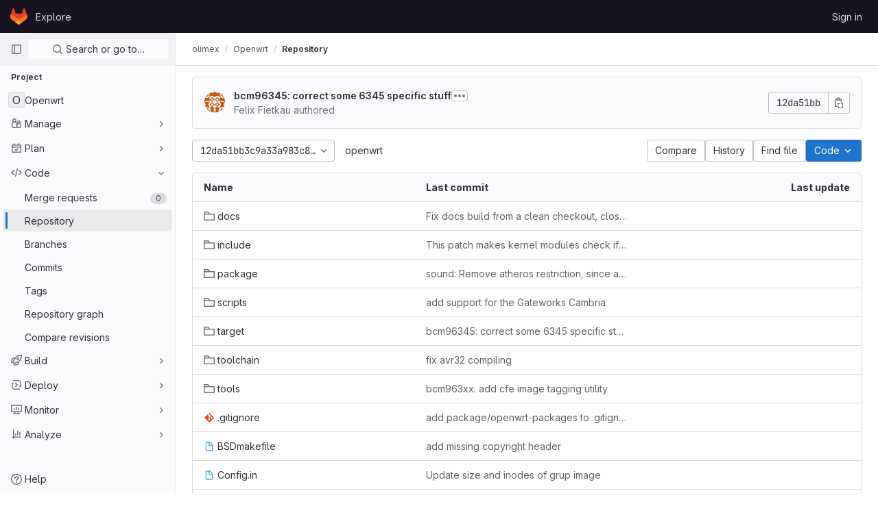

--- FILE ---
content_type: text/html; charset=utf-8
request_url: http://staging.olimex.com/olimex/openwrt/-/tree/12da51bb3c9a33a983c8b84076300da96d8dfcd2
body_size: 10234
content:









<!DOCTYPE html>
<html class="ui-light-gray with-header with-top-bar" lang="en">
<head prefix="og: http://ogp.me/ns#">
<meta charset="utf-8">
<meta content="IE=edge" http-equiv="X-UA-Compatible">
<meta content="width=device-width, initial-scale=1" name="viewport">
<title>Files · 12da51bb3c9a33a983c8b84076300da96d8dfcd2 · olimex / Openwrt · GitLab</title>
<script>
//<![CDATA[
window.gon={};gon.api_version="v4";gon.default_avatar_url="http://gitlab.olimex.com/assets/no_avatar-849f9c04a3a0d0cea2424ae97b27447dc64a7dbfae83c036c45b403392f0e8ba.png";gon.max_file_size=10;gon.asset_host=null;gon.webpack_public_path="/assets/webpack/";gon.relative_url_root="";gon.user_color_scheme="white";gon.markdown_surround_selection=null;gon.markdown_automatic_lists=null;gon.math_rendering_limits_enabled=true;gon.recaptcha_api_server_url="https://www.recaptcha.net/recaptcha/api.js";gon.recaptcha_sitekey=null;gon.gitlab_url="http://gitlab.olimex.com";gon.revision="1242b447720";gon.feature_category="source_code_management";gon.gitlab_logo="/assets/gitlab_logo-2957169c8ef64c58616a1ac3f4fc626e8a35ce4eb3ed31bb0d873712f2a041a0.png";gon.secure=false;gon.sprite_icons="/assets/icons-1563760c6022424ca5187159258484be0c106b044e5e5a1b4f0be7a10cd6c90f.svg";gon.sprite_file_icons="/assets/file_icons/file_icons-7cd3d6c3b29a6d972895f36472978a4b5adb4b37f9b5d0716a380e82389f7e0e.svg";gon.emoji_sprites_css_path="/assets/emoji_sprites-e1b1ba2d7a86a445dcb1110d1b6e7dd0200ecaa993a445df77a07537dbf8f475.css";gon.gridstack_css_path="/assets/lazy_bundles/gridstack-ff1d6ec7af9347a238856714421a749ddd3be71578bfd624fe2bc7fe23f6d35b.css";gon.test_env=false;gon.disable_animations=false;gon.suggested_label_colors={"#cc338b":"Magenta-pink","#dc143c":"Crimson","#c21e56":"Rose red","#cd5b45":"Dark coral","#ed9121":"Carrot orange","#eee600":"Titanium yellow","#009966":"Green-cyan","#8fbc8f":"Dark sea green","#6699cc":"Blue-gray","#e6e6fa":"Lavender","#9400d3":"Dark violet","#330066":"Deep violet","#36454f":"Charcoal grey","#808080":"Gray"};gon.first_day_of_week=0;gon.time_display_relative=true;gon.time_display_format=0;gon.ee=true;gon.jh=false;gon.dot_com=false;gon.uf_error_prefix="UF";gon.pat_prefix="glpat-";gon.keyboard_shortcuts_enabled=true;gon.diagramsnet_url="https://embed.diagrams.net";gon.features={"usageDataApi":true,"securityAutoFix":false,"sourceEditorToolbar":false,"vscodeWebIde":true,"keyContactsManagement":false,"removeMonitorMetrics":true,"customEmoji":true,"encodingLogsTree":false,"groupUserSaml":false,"duoChatCallout":true,"blobBlameInfo":true,"highlightJsWorker":true,"explainCodeChat":false};gon.roadmap_epics_limit=1000;gon.licensed_features={"remoteDevelopment":false};
//]]>
</script>

<script>
//<![CDATA[
var gl = window.gl || {};
gl.startup_calls = {"/olimex/openwrt/-/refs/12da51bb3c9a33a983c8b84076300da96d8dfcd2/logs_tree/?format=json\u0026offset=0":{},"/olimex/openwrt/-/blob/12da51bb3c9a33a983c8b84076300da96d8dfcd2/README?format=json\u0026viewer=rich":{}};
gl.startup_graphql_calls = [{"query":"query pathLastCommit($projectPath: ID!, $path: String, $ref: String!, $refType: RefType) {\n  project(fullPath: $projectPath) {\n    __typename\n    id\n    repository {\n      __typename\n      paginatedTree(path: $path, ref: $ref, refType: $refType) {\n        __typename\n        nodes {\n          __typename\n          lastCommit {\n            __typename\n            id\n            sha\n            title\n            titleHtml\n            descriptionHtml\n            message\n            webPath\n            authoredDate\n            authorName\n            authorGravatar\n            author {\n              __typename\n              id\n              name\n              avatarUrl\n              webPath\n            }\n            signature {\n              __typename\n              ... on GpgSignature {\n                gpgKeyPrimaryKeyid\n                verificationStatus\n              }\n              ... on X509Signature {\n                verificationStatus\n                x509Certificate {\n                  id\n                  subject\n                  subjectKeyIdentifier\n                  x509Issuer {\n                    id\n                    subject\n                    subjectKeyIdentifier\n                  }\n                }\n              }\n              ... on SshSignature {\n                verificationStatus\n                keyFingerprintSha256\n              }\n            }\n            pipelines(ref: $ref, first: 1) {\n              __typename\n              edges {\n                __typename\n                node {\n                  __typename\n                  id\n                  detailedStatus {\n                    __typename\n                    id\n                    detailsPath\n                    icon\n                    tooltip\n                    text\n                    group\n                  }\n                }\n              }\n            }\n          }\n        }\n      }\n    }\n  }\n}\n","variables":{"projectPath":"olimex/openwrt","ref":"12da51bb3c9a33a983c8b84076300da96d8dfcd2","path":"","refType":null}},{"query":"query getPermissions($projectPath: ID!) {\n  project(fullPath: $projectPath) {\n    id\n    __typename\n    userPermissions {\n      __typename\n      pushCode\n      forkProject\n      createMergeRequestIn\n    }\n  }\n}\n","variables":{"projectPath":"olimex/openwrt"}},{"query":"fragment PageInfo on PageInfo {\n  __typename\n  hasNextPage\n  hasPreviousPage\n  startCursor\n  endCursor\n}\n\nfragment TreeEntry on Entry {\n  __typename\n  id\n  sha\n  name\n  flatPath\n  type\n}\n\nquery getFiles(\n  $projectPath: ID!\n  $path: String\n  $ref: String!\n  $refType: RefType\n  $pageSize: Int!\n  $nextPageCursor: String\n) {\n  project(fullPath: $projectPath) {\n    id\n    __typename\n    repository {\n      __typename\n      tree(path: $path, ref: $ref, refType: $refType) {\n        __typename\n        trees(first: $pageSize, after: $nextPageCursor) {\n          __typename\n          edges {\n            __typename\n            node {\n              ...TreeEntry\n              webPath\n            }\n          }\n          pageInfo {\n            ...PageInfo\n          }\n        }\n        submodules(first: $pageSize, after: $nextPageCursor) {\n          __typename\n          edges {\n            __typename\n            node {\n              ...TreeEntry\n              webUrl\n              treeUrl\n            }\n          }\n          pageInfo {\n            ...PageInfo\n          }\n        }\n        blobs(first: $pageSize, after: $nextPageCursor) {\n          __typename\n          edges {\n            __typename\n            node {\n              ...TreeEntry\n              mode\n              webPath\n              lfsOid\n            }\n          }\n          pageInfo {\n            ...PageInfo\n          }\n        }\n      }\n    }\n  }\n}\n","variables":{"nextPageCursor":"","pageSize":100,"projectPath":"olimex/openwrt","ref":"12da51bb3c9a33a983c8b84076300da96d8dfcd2","path":"/","refType":null}}];

if (gl.startup_calls && window.fetch) {
  Object.keys(gl.startup_calls).forEach(apiCall => {
   gl.startup_calls[apiCall] = {
      fetchCall: fetch(apiCall, {
        // Emulate XHR for Rails AJAX request checks
        headers: {
          'X-Requested-With': 'XMLHttpRequest'
        },
        // fetch won’t send cookies in older browsers, unless you set the credentials init option.
        // We set to `same-origin` which is default value in modern browsers.
        // See https://github.com/whatwg/fetch/pull/585 for more information.
        credentials: 'same-origin'
      })
    };
  });
}
if (gl.startup_graphql_calls && window.fetch) {
  const headers = {"X-CSRF-Token":"ZB5lGpjCafqE9HXvgTKCYgsnqKm8KkRRaPTvog78td67a6jQ5RtdZ-cFAlMrjxMuVPQdA-c5u7yovyFn9T8n-w","x-gitlab-feature-category":"source_code_management"};
  const url = `http://staging.olimex.com/api/graphql`

  const opts = {
    method: "POST",
    headers: {
      "Content-Type": "application/json",
      ...headers,
    }
  };

  gl.startup_graphql_calls = gl.startup_graphql_calls.map(call => ({
    ...call,
    fetchCall: fetch(url, {
      ...opts,
      credentials: 'same-origin',
      body: JSON.stringify(call)
    })
  }))
}


//]]>
</script>



<link rel="stylesheet" href="/assets/application-aecafb937628c9745dc285b2cb2c41d8a57846c934c2168b0cfec35b3d44e51f.css" media="all" />
<link rel="stylesheet" href="/assets/page_bundles/tree-a5089dc5ce426c5f11ae90f6dc4a5b0be7ec204192f87d6438b0500eaf370d7c.css" media="all" /><link rel="stylesheet" href="/assets/page_bundles/projects-cc9a44858264462e84f8adf7211e8b40d69959d1fac83e72332dbca14f05bb31.css" media="all" />
<link rel="stylesheet" href="/assets/application_utilities-a3a6a0c210fab7b8f8237b16134485da1bf5a98097325a65685ef93b30a97976.css" media="all" />


<link rel="stylesheet" href="/assets/fonts-115c4704cb8c77e2fdf3fd0243eebf164e2e9b54bbab7bf6a4c14868b865ddf8.css" media="all" />
<link rel="stylesheet" href="/assets/highlight/themes/white-1b0806cb2775fab529e835804dfb351a11dd641f48d830a28b4b37882174cc0c.css" media="all" />


<link rel="preload" href="/assets/application_utilities-a3a6a0c210fab7b8f8237b16134485da1bf5a98097325a65685ef93b30a97976.css" as="style" type="text/css">
<link rel="preload" href="/assets/application-aecafb937628c9745dc285b2cb2c41d8a57846c934c2168b0cfec35b3d44e51f.css" as="style" type="text/css">
<link rel="preload" href="/assets/highlight/themes/white-1b0806cb2775fab529e835804dfb351a11dd641f48d830a28b4b37882174cc0c.css" as="style" type="text/css">





<script src="/assets/webpack/runtime.aec53e8d.bundle.js" defer="defer"></script>
<script src="/assets/webpack/main.7df63738.chunk.js" defer="defer"></script>
<script src="/assets/webpack/commons-pages.search.show-super_sidebar.d8ab0442.chunk.js" defer="defer"></script>
<script src="/assets/webpack/super_sidebar.c2a8ca66.chunk.js" defer="defer"></script>
<script src="/assets/webpack/commons-pages.groups.boards-pages.groups.details-pages.groups.epic_boards-pages.groups.show-pages.gr-725c98d9.d1f478ac.chunk.js" defer="defer"></script>
<script src="/assets/webpack/commons-pages.admin.runners.show-pages.clusters.agents.dashboard-pages.explore.catalog-pages.groups.-9e6a7e2f.9eaa870f.chunk.js" defer="defer"></script>
<script src="/assets/webpack/commons-pages.groups.security.policies.edit-pages.groups.security.policies.new-pages.projects.blob.s-b77fad0c.2d112055.chunk.js" defer="defer"></script>
<script src="/assets/webpack/commons-pages.admin.subscriptions.show-pages.groups.security.policies.edit-pages.groups.security.pol-6bfecbfa.c7ebf2fc.chunk.js" defer="defer"></script>
<script src="/assets/webpack/105.3162fca9.chunk.js" defer="defer"></script>
<script src="/assets/webpack/commons-pages.projects.blob.show-pages.projects.show-pages.projects.snippets.show-pages.projects.tre-c684fcf6.f4257426.chunk.js" defer="defer"></script>
<script src="/assets/webpack/126.d392227c.chunk.js" defer="defer"></script>
<script src="/assets/webpack/commons-pages.groups.show-pages.projects.blob.show-pages.projects.show-pages.projects.tree.show.df25ea0d.chunk.js" defer="defer"></script>
<script src="/assets/webpack/commons-pages.projects.blob.show-pages.projects.show-pages.projects.tree.show.a24b4906.chunk.js" defer="defer"></script>
<script src="/assets/webpack/commons-pages.projects.blob.show-pages.projects.tree.show-treeList.400047d3.chunk.js" defer="defer"></script>
<script src="/assets/webpack/treeList.352c7224.chunk.js" defer="defer"></script>
<script src="/assets/webpack/commons-pages.projects.show-pages.projects.tree.show.e6efb842.chunk.js" defer="defer"></script>
<script src="/assets/webpack/pages.projects.tree.show.35b5de34.chunk.js" defer="defer"></script>
<meta content="object" property="og:type">
<meta content="GitLab" property="og:site_name">
<meta content="Files · 12da51bb3c9a33a983c8b84076300da96d8dfcd2 · olimex / Openwrt · GitLab" property="og:title">
<meta content="GitLab Enterprise Edition" property="og:description">
<meta content="http://staging.olimex.com/assets/twitter_card-570ddb06edf56a2312253c5872489847a0f385112ddbcd71ccfa1570febab5d2.jpg" property="og:image">
<meta content="64" property="og:image:width">
<meta content="64" property="og:image:height">
<meta content="http://staging.olimex.com/olimex/openwrt/-/tree/12da51bb3c9a33a983c8b84076300da96d8dfcd2" property="og:url">
<meta content="summary" property="twitter:card">
<meta content="Files · 12da51bb3c9a33a983c8b84076300da96d8dfcd2 · olimex / Openwrt · GitLab" property="twitter:title">
<meta content="GitLab Enterprise Edition" property="twitter:description">
<meta content="http://staging.olimex.com/assets/twitter_card-570ddb06edf56a2312253c5872489847a0f385112ddbcd71ccfa1570febab5d2.jpg" property="twitter:image">

<meta name="csrf-param" content="authenticity_token" />
<meta name="csrf-token" content="GROfa8eEFYJkE2b6zU9rVxLVIghqqmPytWwlvyLFWGDGZlKhul0hHwfiEUZn8vobTQaXojG5nB91J-t62QbKRQ" />
<meta name="csp-nonce" />
<meta name="action-cable-url" content="/-/cable" />
<link href="/-/manifest.json" rel="manifest">
<link rel="icon" type="image/png" href="/assets/favicon-72a2cad5025aa931d6ea56c3201d1f18e68a8cd39788c7c80d5b2b82aa5143ef.png" id="favicon" data-original-href="/assets/favicon-72a2cad5025aa931d6ea56c3201d1f18e68a8cd39788c7c80d5b2b82aa5143ef.png" />
<link rel="apple-touch-icon" type="image/x-icon" href="/assets/apple-touch-icon-b049d4bc0dd9626f31db825d61880737befc7835982586d015bded10b4435460.png" />
<link href="/search/opensearch.xml" rel="search" title="Search GitLab" type="application/opensearchdescription+xml">
<link rel="alternate" type="application/atom+xml" title="Openwrt:12da51bb3c9a33a983c8b84076300da96d8dfcd2 commits" href="http://staging.olimex.com/olimex/openwrt/-/commits/12da51bb3c9a33a983c8b84076300da96d8dfcd2?format=atom" />




<meta content="GitLab Enterprise Edition" name="description">
<meta content="#ececef" name="theme-color">
</head>

<body class="tab-width-8 gl-browser-chrome gl-platform-mac  " data-find-file="/olimex/openwrt/-/find_file/12da51bb3c9a33a983c8b84076300da96d8dfcd2" data-group="olimex" data-group-full-path="olimex" data-namespace-id="3" data-page="projects:tree:show" data-page-type-id="12da51bb3c9a33a983c8b84076300da96d8dfcd2" data-project="openwrt" data-project-id="27">

<script>
//<![CDATA[
gl = window.gl || {};
gl.client = {"isChrome":true,"isMac":true};


//]]>
</script>



<header class="header-logged-out" data-testid="navbar">
<a class="gl-sr-only gl-accessibility" href="#content-body">Skip to content</a>
<div class="container-fluid">
<nav aria-label="Explore GitLab" class="header-logged-out-nav gl-display-flex gl-gap-3 gl-justify-content-space-between">
<div class="header-logged-out-logo gl-display-flex gl-align-items-center gl-gap-3">
<span class="gl-sr-only">GitLab</span>
<a title="Homepage" id="logo" class="has-tooltip" aria-label="Homepage" href="/"><svg aria-hidden="true" role="img" class="tanuki-logo" width="25" height="24" viewBox="0 0 25 24" fill="none" xmlns="http://www.w3.org/2000/svg">
  <path class="tanuki-shape tanuki" d="m24.507 9.5-.034-.09L21.082.562a.896.896 0 0 0-1.694.091l-2.29 7.01H7.825L5.535.653a.898.898 0 0 0-1.694-.09L.451 9.411.416 9.5a6.297 6.297 0 0 0 2.09 7.278l.012.01.03.022 5.16 3.867 2.56 1.935 1.554 1.176a1.051 1.051 0 0 0 1.268 0l1.555-1.176 2.56-1.935 5.197-3.89.014-.01A6.297 6.297 0 0 0 24.507 9.5Z"
        fill="#E24329"/>
  <path class="tanuki-shape right-cheek" d="m24.507 9.5-.034-.09a11.44 11.44 0 0 0-4.56 2.051l-7.447 5.632 4.742 3.584 5.197-3.89.014-.01A6.297 6.297 0 0 0 24.507 9.5Z"
        fill="#FC6D26"/>
  <path class="tanuki-shape chin" d="m7.707 20.677 2.56 1.935 1.555 1.176a1.051 1.051 0 0 0 1.268 0l1.555-1.176 2.56-1.935-4.743-3.584-4.755 3.584Z"
        fill="#FCA326"/>
  <path class="tanuki-shape left-cheek" d="M5.01 11.461a11.43 11.43 0 0 0-4.56-2.05L.416 9.5a6.297 6.297 0 0 0 2.09 7.278l.012.01.03.022 5.16 3.867 4.745-3.584-7.444-5.632Z"
        fill="#FC6D26"/>
</svg>

</a><div class="gl-display-flex gl-align-items-center">
</div>
</div>
<ul class="gl-list-style-none gl-p-0 gl-m-0 gl-display-flex gl-gap-3 gl-align-items-center gl-flex-grow-1">
<li class="header-logged-out-nav-item">
<a class="" href="/explore">Explore</a>
</li>
</ul>
<ul class="gl-list-style-none gl-p-0 gl-m-0 gl-display-flex gl-gap-3 gl-align-items-center gl-justify-content-end">
<li class="header-logged-out-nav-item">
<a href="/users/sign_in?redirect_to_referer=yes">Sign in</a>
</li>
</ul>
</nav>
</div>
</header>

<div class="layout-page page-with-super-sidebar">
<aside class="js-super-sidebar super-sidebar super-sidebar-loading" data-command-palette="{&quot;project_files_url&quot;:&quot;/olimex/openwrt/-/files/master?format=json&quot;,&quot;project_blob_url&quot;:&quot;/olimex/openwrt/-/blob/master&quot;}" data-force-desktop-expanded-sidebar="" data-root-path="/" data-sidebar="{&quot;is_logged_in&quot;:false,&quot;context_switcher_links&quot;:[{&quot;title&quot;:&quot;Explore&quot;,&quot;link&quot;:&quot;/explore&quot;,&quot;icon&quot;:&quot;compass&quot;}],&quot;current_menu_items&quot;:[{&quot;id&quot;:&quot;project_overview&quot;,&quot;title&quot;:&quot;Openwrt&quot;,&quot;icon&quot;:null,&quot;avatar&quot;:null,&quot;entity_id&quot;:27,&quot;link&quot;:&quot;/olimex/openwrt&quot;,&quot;pill_count&quot;:null,&quot;link_classes&quot;:&quot;shortcuts-project&quot;,&quot;is_active&quot;:false},{&quot;id&quot;:&quot;manage_menu&quot;,&quot;title&quot;:&quot;Manage&quot;,&quot;icon&quot;:&quot;users&quot;,&quot;avatar&quot;:null,&quot;avatar_shape&quot;:&quot;rect&quot;,&quot;entity_id&quot;:null,&quot;link&quot;:&quot;/olimex/openwrt/activity&quot;,&quot;is_active&quot;:false,&quot;pill_count&quot;:null,&quot;items&quot;:[{&quot;id&quot;:&quot;activity&quot;,&quot;title&quot;:&quot;Activity&quot;,&quot;icon&quot;:null,&quot;avatar&quot;:null,&quot;entity_id&quot;:null,&quot;link&quot;:&quot;/olimex/openwrt/activity&quot;,&quot;pill_count&quot;:null,&quot;link_classes&quot;:&quot;shortcuts-project-activity&quot;,&quot;is_active&quot;:false},{&quot;id&quot;:&quot;members&quot;,&quot;title&quot;:&quot;Members&quot;,&quot;icon&quot;:null,&quot;avatar&quot;:null,&quot;entity_id&quot;:null,&quot;link&quot;:&quot;/olimex/openwrt/-/project_members&quot;,&quot;pill_count&quot;:null,&quot;link_classes&quot;:null,&quot;is_active&quot;:false},{&quot;id&quot;:&quot;labels&quot;,&quot;title&quot;:&quot;Labels&quot;,&quot;icon&quot;:null,&quot;avatar&quot;:null,&quot;entity_id&quot;:null,&quot;link&quot;:&quot;/olimex/openwrt/-/labels&quot;,&quot;pill_count&quot;:null,&quot;link_classes&quot;:null,&quot;is_active&quot;:false}],&quot;separated&quot;:false},{&quot;id&quot;:&quot;plan_menu&quot;,&quot;title&quot;:&quot;Plan&quot;,&quot;icon&quot;:&quot;planning&quot;,&quot;avatar&quot;:null,&quot;avatar_shape&quot;:&quot;rect&quot;,&quot;entity_id&quot;:null,&quot;link&quot;:&quot;/olimex/openwrt/-/issues&quot;,&quot;is_active&quot;:false,&quot;pill_count&quot;:null,&quot;items&quot;:[{&quot;id&quot;:&quot;project_issue_list&quot;,&quot;title&quot;:&quot;Issues&quot;,&quot;icon&quot;:null,&quot;avatar&quot;:null,&quot;entity_id&quot;:null,&quot;link&quot;:&quot;/olimex/openwrt/-/issues&quot;,&quot;pill_count&quot;:&quot;0&quot;,&quot;link_classes&quot;:&quot;shortcuts-issues has-sub-items&quot;,&quot;is_active&quot;:false},{&quot;id&quot;:&quot;boards&quot;,&quot;title&quot;:&quot;Issue boards&quot;,&quot;icon&quot;:null,&quot;avatar&quot;:null,&quot;entity_id&quot;:null,&quot;link&quot;:&quot;/olimex/openwrt/-/boards&quot;,&quot;pill_count&quot;:null,&quot;link_classes&quot;:&quot;shortcuts-issue-boards&quot;,&quot;is_active&quot;:false},{&quot;id&quot;:&quot;milestones&quot;,&quot;title&quot;:&quot;Milestones&quot;,&quot;icon&quot;:null,&quot;avatar&quot;:null,&quot;entity_id&quot;:null,&quot;link&quot;:&quot;/olimex/openwrt/-/milestones&quot;,&quot;pill_count&quot;:null,&quot;link_classes&quot;:null,&quot;is_active&quot;:false}],&quot;separated&quot;:false},{&quot;id&quot;:&quot;code_menu&quot;,&quot;title&quot;:&quot;Code&quot;,&quot;icon&quot;:&quot;code&quot;,&quot;avatar&quot;:null,&quot;avatar_shape&quot;:&quot;rect&quot;,&quot;entity_id&quot;:null,&quot;link&quot;:&quot;/olimex/openwrt/-/merge_requests&quot;,&quot;is_active&quot;:true,&quot;pill_count&quot;:null,&quot;items&quot;:[{&quot;id&quot;:&quot;project_merge_request_list&quot;,&quot;title&quot;:&quot;Merge requests&quot;,&quot;icon&quot;:null,&quot;avatar&quot;:null,&quot;entity_id&quot;:null,&quot;link&quot;:&quot;/olimex/openwrt/-/merge_requests&quot;,&quot;pill_count&quot;:&quot;0&quot;,&quot;link_classes&quot;:&quot;shortcuts-merge_requests&quot;,&quot;is_active&quot;:false},{&quot;id&quot;:&quot;files&quot;,&quot;title&quot;:&quot;Repository&quot;,&quot;icon&quot;:null,&quot;avatar&quot;:null,&quot;entity_id&quot;:null,&quot;link&quot;:&quot;/olimex/openwrt/-/tree/12da51bb3c9a33a983c8b84076300da96d8dfcd2&quot;,&quot;pill_count&quot;:null,&quot;link_classes&quot;:&quot;shortcuts-tree&quot;,&quot;is_active&quot;:true},{&quot;id&quot;:&quot;branches&quot;,&quot;title&quot;:&quot;Branches&quot;,&quot;icon&quot;:null,&quot;avatar&quot;:null,&quot;entity_id&quot;:null,&quot;link&quot;:&quot;/olimex/openwrt/-/branches&quot;,&quot;pill_count&quot;:null,&quot;link_classes&quot;:null,&quot;is_active&quot;:false},{&quot;id&quot;:&quot;commits&quot;,&quot;title&quot;:&quot;Commits&quot;,&quot;icon&quot;:null,&quot;avatar&quot;:null,&quot;entity_id&quot;:null,&quot;link&quot;:&quot;/olimex/openwrt/-/commits/12da51bb3c9a33a983c8b84076300da96d8dfcd2&quot;,&quot;pill_count&quot;:null,&quot;link_classes&quot;:&quot;shortcuts-commits&quot;,&quot;is_active&quot;:false},{&quot;id&quot;:&quot;tags&quot;,&quot;title&quot;:&quot;Tags&quot;,&quot;icon&quot;:null,&quot;avatar&quot;:null,&quot;entity_id&quot;:null,&quot;link&quot;:&quot;/olimex/openwrt/-/tags&quot;,&quot;pill_count&quot;:null,&quot;link_classes&quot;:null,&quot;is_active&quot;:false},{&quot;id&quot;:&quot;graphs&quot;,&quot;title&quot;:&quot;Repository graph&quot;,&quot;icon&quot;:null,&quot;avatar&quot;:null,&quot;entity_id&quot;:null,&quot;link&quot;:&quot;/olimex/openwrt/-/network/12da51bb3c9a33a983c8b84076300da96d8dfcd2&quot;,&quot;pill_count&quot;:null,&quot;link_classes&quot;:&quot;shortcuts-network&quot;,&quot;is_active&quot;:false},{&quot;id&quot;:&quot;compare&quot;,&quot;title&quot;:&quot;Compare revisions&quot;,&quot;icon&quot;:null,&quot;avatar&quot;:null,&quot;entity_id&quot;:null,&quot;link&quot;:&quot;/olimex/openwrt/-/compare?from=master\u0026to=12da51bb3c9a33a983c8b84076300da96d8dfcd2&quot;,&quot;pill_count&quot;:null,&quot;link_classes&quot;:null,&quot;is_active&quot;:false}],&quot;separated&quot;:false},{&quot;id&quot;:&quot;build_menu&quot;,&quot;title&quot;:&quot;Build&quot;,&quot;icon&quot;:&quot;rocket&quot;,&quot;avatar&quot;:null,&quot;avatar_shape&quot;:&quot;rect&quot;,&quot;entity_id&quot;:null,&quot;link&quot;:&quot;/olimex/openwrt/-/pipelines&quot;,&quot;is_active&quot;:false,&quot;pill_count&quot;:null,&quot;items&quot;:[{&quot;id&quot;:&quot;pipelines&quot;,&quot;title&quot;:&quot;Pipelines&quot;,&quot;icon&quot;:null,&quot;avatar&quot;:null,&quot;entity_id&quot;:null,&quot;link&quot;:&quot;/olimex/openwrt/-/pipelines&quot;,&quot;pill_count&quot;:null,&quot;link_classes&quot;:&quot;shortcuts-pipelines&quot;,&quot;is_active&quot;:false},{&quot;id&quot;:&quot;jobs&quot;,&quot;title&quot;:&quot;Jobs&quot;,&quot;icon&quot;:null,&quot;avatar&quot;:null,&quot;entity_id&quot;:null,&quot;link&quot;:&quot;/olimex/openwrt/-/jobs&quot;,&quot;pill_count&quot;:null,&quot;link_classes&quot;:&quot;shortcuts-builds&quot;,&quot;is_active&quot;:false},{&quot;id&quot;:&quot;pipeline_schedules&quot;,&quot;title&quot;:&quot;Pipeline schedules&quot;,&quot;icon&quot;:null,&quot;avatar&quot;:null,&quot;entity_id&quot;:null,&quot;link&quot;:&quot;/olimex/openwrt/-/pipeline_schedules&quot;,&quot;pill_count&quot;:null,&quot;link_classes&quot;:&quot;shortcuts-builds&quot;,&quot;is_active&quot;:false},{&quot;id&quot;:&quot;artifacts&quot;,&quot;title&quot;:&quot;Artifacts&quot;,&quot;icon&quot;:null,&quot;avatar&quot;:null,&quot;entity_id&quot;:null,&quot;link&quot;:&quot;/olimex/openwrt/-/artifacts&quot;,&quot;pill_count&quot;:null,&quot;link_classes&quot;:&quot;shortcuts-builds&quot;,&quot;is_active&quot;:false}],&quot;separated&quot;:false},{&quot;id&quot;:&quot;deploy_menu&quot;,&quot;title&quot;:&quot;Deploy&quot;,&quot;icon&quot;:&quot;deployments&quot;,&quot;avatar&quot;:null,&quot;avatar_shape&quot;:&quot;rect&quot;,&quot;entity_id&quot;:null,&quot;link&quot;:&quot;/olimex/openwrt/-/releases&quot;,&quot;is_active&quot;:false,&quot;pill_count&quot;:null,&quot;items&quot;:[{&quot;id&quot;:&quot;releases&quot;,&quot;title&quot;:&quot;Releases&quot;,&quot;icon&quot;:null,&quot;avatar&quot;:null,&quot;entity_id&quot;:null,&quot;link&quot;:&quot;/olimex/openwrt/-/releases&quot;,&quot;pill_count&quot;:null,&quot;link_classes&quot;:&quot;shortcuts-deployments-releases&quot;,&quot;is_active&quot;:false}],&quot;separated&quot;:false},{&quot;id&quot;:&quot;monitor_menu&quot;,&quot;title&quot;:&quot;Monitor&quot;,&quot;icon&quot;:&quot;monitor&quot;,&quot;avatar&quot;:null,&quot;avatar_shape&quot;:&quot;rect&quot;,&quot;entity_id&quot;:null,&quot;link&quot;:&quot;/olimex/openwrt/-/issues/service_desk&quot;,&quot;is_active&quot;:false,&quot;pill_count&quot;:null,&quot;items&quot;:[{&quot;id&quot;:&quot;service_desk&quot;,&quot;title&quot;:&quot;Service Desk&quot;,&quot;icon&quot;:null,&quot;avatar&quot;:null,&quot;entity_id&quot;:null,&quot;link&quot;:&quot;/olimex/openwrt/-/issues/service_desk&quot;,&quot;pill_count&quot;:null,&quot;link_classes&quot;:null,&quot;is_active&quot;:false}],&quot;separated&quot;:false},{&quot;id&quot;:&quot;analyze_menu&quot;,&quot;title&quot;:&quot;Analyze&quot;,&quot;icon&quot;:&quot;chart&quot;,&quot;avatar&quot;:null,&quot;avatar_shape&quot;:&quot;rect&quot;,&quot;entity_id&quot;:null,&quot;link&quot;:&quot;/olimex/openwrt/-/ml/experiments&quot;,&quot;is_active&quot;:false,&quot;pill_count&quot;:null,&quot;items&quot;:[{&quot;id&quot;:&quot;model_experiments&quot;,&quot;title&quot;:&quot;Model experiments&quot;,&quot;icon&quot;:null,&quot;avatar&quot;:null,&quot;entity_id&quot;:null,&quot;link&quot;:&quot;/olimex/openwrt/-/ml/experiments&quot;,&quot;pill_count&quot;:null,&quot;link_classes&quot;:null,&quot;is_active&quot;:false}],&quot;separated&quot;:false}],&quot;current_context_header&quot;:&quot;Project&quot;,&quot;support_path&quot;:&quot;https://about.gitlab.com/get-help/&quot;,&quot;display_whats_new&quot;:false,&quot;whats_new_most_recent_release_items_count&quot;:4,&quot;whats_new_version_digest&quot;:&quot;9a80cbde0c0fd67d411980e9d12a6f2bbec7cc5f5bb2125ad7afad55edf570e3&quot;,&quot;show_version_check&quot;:false,&quot;gitlab_version&quot;:{&quot;major&quot;:16,&quot;minor&quot;:8,&quot;patch&quot;:1,&quot;suffix_s&quot;:&quot;&quot;},&quot;gitlab_version_check&quot;:null,&quot;search&quot;:{&quot;search_path&quot;:&quot;/search&quot;,&quot;issues_path&quot;:&quot;/dashboard/issues&quot;,&quot;mr_path&quot;:&quot;/dashboard/merge_requests&quot;,&quot;autocomplete_path&quot;:&quot;/search/autocomplete&quot;,&quot;search_context&quot;:{&quot;group&quot;:{&quot;id&quot;:3,&quot;name&quot;:&quot;olimex&quot;,&quot;full_name&quot;:&quot;olimex&quot;},&quot;group_metadata&quot;:{&quot;issues_path&quot;:&quot;/groups/olimex/-/issues&quot;,&quot;mr_path&quot;:&quot;/groups/olimex/-/merge_requests&quot;},&quot;project&quot;:{&quot;id&quot;:27,&quot;name&quot;:&quot;Openwrt&quot;},&quot;project_metadata&quot;:{&quot;mr_path&quot;:&quot;/olimex/openwrt/-/merge_requests&quot;,&quot;issues_path&quot;:&quot;/olimex/openwrt/-/issues&quot;},&quot;code_search&quot;:true,&quot;ref&quot;:&quot;12da51bb3c9a33a983c8b84076300da96d8dfcd2&quot;,&quot;scope&quot;:null,&quot;for_snippets&quot;:null}},&quot;panel_type&quot;:&quot;project&quot;,&quot;shortcut_links&quot;:[{&quot;title&quot;:&quot;Snippets&quot;,&quot;href&quot;:&quot;/explore/snippets&quot;,&quot;css_class&quot;:&quot;dashboard-shortcuts-snippets&quot;},{&quot;title&quot;:&quot;Groups&quot;,&quot;href&quot;:&quot;/explore/groups&quot;,&quot;css_class&quot;:&quot;dashboard-shortcuts-groups&quot;},{&quot;title&quot;:&quot;Projects&quot;,&quot;href&quot;:&quot;/explore/projects&quot;,&quot;css_class&quot;:&quot;dashboard-shortcuts-projects&quot;}]}"></aside>

<div class="content-wrapper">
<div class="mobile-overlay"></div>

<div class="alert-wrapper gl-force-block-formatting-context">


























<div class="top-bar-fixed container-fluid" data-testid="top-bar">
<div class="top-bar-container gl-display-flex gl-align-items-center gl-gap-2">
<button class="gl-button btn btn-icon btn-md btn-default btn-default-tertiary js-super-sidebar-toggle-expand super-sidebar-toggle gl-ml-n3" aria-controls="super-sidebar" aria-expanded="false" aria-label="Primary navigation sidebar" type="button"><svg class="s16 gl-icon gl-button-icon " data-testid="sidebar-icon"><use href="/assets/icons-1563760c6022424ca5187159258484be0c106b044e5e5a1b4f0be7a10cd6c90f.svg#sidebar"></use></svg>

</button>
<nav aria-label="Breadcrumbs" class="breadcrumbs gl-breadcrumbs" data-testid="breadcrumb-links">
<ul class="breadcrumb gl-breadcrumb-list js-breadcrumbs-list">
<li class="gl-breadcrumb-item gl-display-inline-flex"><a class="group-path js-breadcrumb-item-text " href="/olimex">olimex</a></li> <li class="gl-breadcrumb-item gl-display-inline-flex"><a class="gl-display-inline-flex!" href="/olimex/openwrt"><span class="js-breadcrumb-item-text">Openwrt</span></a></li>

<li class="gl-breadcrumb-item" data-testid="breadcrumb-current-link">
<a href="/olimex/openwrt/-/tree/12da51bb3c9a33a983c8b84076300da96d8dfcd2">Repository</a>
</li>
</ul>
<script type="application/ld+json">
{"@context":"https://schema.org","@type":"BreadcrumbList","itemListElement":[{"@type":"ListItem","position":1,"name":"olimex","item":"http://staging.olimex.com/olimex"},{"@type":"ListItem","position":2,"name":"Openwrt","item":"http://staging.olimex.com/olimex/openwrt"},{"@type":"ListItem","position":3,"name":"Repository","item":"http://staging.olimex.com/olimex/openwrt/-/tree/12da51bb3c9a33a983c8b84076300da96d8dfcd2"}]}

</script>
</nav>



</div>
</div>

</div>
<div class="container-fluid container-limited project-highlight-puc">
<main class="content" id="content-body" itemscope itemtype="http://schema.org/SoftwareSourceCode">
<div class="flash-container flash-container-page sticky" data-testid="flash-container">
<div id="js-global-alerts"></div>
</div>





<div class="tree-holder clearfix js-per-page gl-mt-5" data-blame-per-page="1000" id="tree-holder">
<div class="info-well gl-display-none gl-sm-display-flex project-last-commit gl-flex-direction-column gl-mt-5">
<div class="gl-m-auto" data-ref-type="" id="js-last-commit">
<div class="gl-spinner-container" role="status"><span aria-label="Loading" class="gl-spinner gl-spinner-md gl-spinner-dark gl-vertical-align-text-bottom!"></span></div>
</div>
</div>
<div class="nav-block gl-display-flex gl-flex-direction-column gl-sm-flex-direction-row gl-align-items-stretch">
<div class="tree-ref-container gl-display-flex gl-flex-wrap gl-gap-2 mb-2 mb-md-0">
<div class="tree-ref-holder gl-max-w-26" data-testid="ref-dropdown-container">
<div data-project-id="27" data-project-root-path="/olimex/openwrt" data-ref-type="" id="js-tree-ref-switcher"></div>
</div>
<div data-can-collaborate="false" data-can-edit-tree="false" data-can-push-code="false" data-new-blob-path="/olimex/openwrt/-/new/12da51bb3c9a33a983c8b84076300da96d8dfcd2" data-new-branch-path="/olimex/openwrt/-/branches/new" data-new-dir-path="/olimex/openwrt/-/create_dir/12da51bb3c9a33a983c8b84076300da96d8dfcd2" data-new-tag-path="/olimex/openwrt/-/tags/new" data-upload-path="/olimex/openwrt/-/create/12da51bb3c9a33a983c8b84076300da96d8dfcd2" id="js-repo-breadcrumb"></div>
</div>
<div id="js-blob-controls"></div>
<div class="tree-controls">
<div class="gl-display-flex gl-flex-wrap gl-gap-3 gl-mb-3 gl-sm-mb-0">


<a class="gl-button btn btn-md btn-default shortcuts-compare" rel="nofollow" href="/olimex/openwrt/-/compare?from=master&amp;to=12da51bb3c9a33a983c8b84076300da96d8dfcd2"><span class="gl-button-text">
Compare

</span>

</a>
<div data-history-link="/olimex/openwrt/-/commits/12da51bb3c9a33a983c8b84076300da96d8dfcd2" id="js-tree-history-link"></div>
<a class="gl-button btn btn-md btn-default shortcuts-find-file" rel="nofollow" href="/olimex/openwrt/-/find_file/12da51bb3c9a33a983c8b84076300da96d8dfcd2"><span class="gl-button-text">
Find file

</span>

</a>
<div class="gl-display-inline-block" data-css-classes="gl-w-full gl-sm-w-auto" data-options="{&quot;project_path&quot;:&quot;olimex/openwrt&quot;,&quot;ref&quot;:&quot;12da51bb3c9a33a983c8b84076300da96d8dfcd2&quot;,&quot;is_fork&quot;:false,&quot;needs_to_fork&quot;:true,&quot;gitpod_enabled&quot;:false,&quot;is_blob&quot;:false,&quot;show_edit_button&quot;:false,&quot;show_web_ide_button&quot;:false,&quot;show_gitpod_button&quot;:false,&quot;show_pipeline_editor_button&quot;:false,&quot;web_ide_url&quot;:&quot;/-/ide/project/olimex/openwrt/edit/12da51bb3c9a33a983c8b84076300da96d8dfcd2&quot;,&quot;edit_url&quot;:&quot;&quot;,&quot;pipeline_editor_url&quot;:&quot;/olimex/openwrt/-/ci/editor?branch_name=12da51bb3c9a33a983c8b84076300da96d8dfcd2&quot;,&quot;gitpod_url&quot;:&quot;&quot;,&quot;user_preferences_gitpod_path&quot;:&quot;/-/profile/preferences#user_gitpod_enabled&quot;,&quot;user_profile_enable_gitpod_path&quot;:&quot;/-/profile?user%5Bgitpod_enabled%5D=true&quot;,&quot;new_workspace_path&quot;:&quot;/-/remote_development/workspaces/new&quot;,&quot;project_id&quot;:27,&quot;fork_path&quot;:&quot;/olimex/openwrt/-/forks/new&quot;,&quot;fork_modal_id&quot;:null}" data-web-ide-promo-popover-img="/assets/web-ide-promo-popover-9e59939b3b450a7ea385a520971151abb09ddad46141c333d6dcc783b9b91522.svg" id="js-tree-web-ide-link"></div>

<div class="project-code-holder d-none d-sm-inline-block">
<div class="git-clone-holder js-git-clone-holder">
<button id="clone-dropdown" class="gl-button btn btn-md btn-confirm clone-dropdown-btn" data-toggle="dropdown" data-testid="clone-dropdown" type="button"><span class="gl-button-text">
<span class="js-clone-dropdown-label">
Code
</span>
<svg class="s16 icon" data-testid="chevron-down-icon"><use href="/assets/icons-1563760c6022424ca5187159258484be0c106b044e5e5a1b4f0be7a10cd6c90f.svg#chevron-down"></use></svg>

</span>

</button><ul class="dropdown-menu dropdown-menu-large clone-options-dropdown dropdown-menu-right" data-testid="clone-dropdown-content" role="menu">
<li class="gl-dropdown-item js-clone-links gl-px-4!" role="menuitem">
<label class="label-bold">
Clone with SSH
</label>
<div class="input-group btn-group">
<input type="text" name="ssh_project_clone" id="ssh_project_clone" value="git@gitlab.olimex.com:olimex/openwrt.git" class="js-select-on-focus form-control" readonly="readonly" aria-label="Repository clone URL" data-testid="ssh-clone-url-content" />
<div class="input-group-append">
<button class="gl-button btn btn-icon btn-md btn-default " title="Copy URL" aria-label="Copy URL" aria-live="polite" data-toggle="tooltip" data-placement="bottom" data-container="body" data-html="true" data-category="primary" data-size="medium" data-clipboard-target="#ssh_project_clone" type="button"><svg class="s16 gl-icon gl-button-icon " data-testid="copy-to-clipboard-icon"><use href="/assets/icons-1563760c6022424ca5187159258484be0c106b044e5e5a1b4f0be7a10cd6c90f.svg#copy-to-clipboard"></use></svg>

</button>

</div>
</div>
</li>
<li class="pt-2 gl-dropdown-item js-clone-links gl-px-4!" role="menuitem">
<label class="label-bold">
Clone with HTTP
</label>
<div class="input-group btn-group">
<input type="text" name="http_project_clone" id="http_project_clone" value="http://gitlab.olimex.com/olimex/openwrt.git" class="js-select-on-focus form-control" readonly="readonly" aria-label="Repository clone URL" data-testid="http-clone-url-content" />
<div class="input-group-append">
<button class="gl-button btn btn-icon btn-md btn-default " title="Copy URL" aria-label="Copy URL" aria-live="polite" data-toggle="tooltip" data-placement="bottom" data-container="body" data-html="true" data-category="primary" data-size="medium" data-clipboard-target="#http_project_clone" type="button"><svg class="s16 gl-icon gl-button-icon " data-testid="copy-to-clipboard-icon"><use href="/assets/icons-1563760c6022424ca5187159258484be0c106b044e5e5a1b4f0be7a10cd6c90f.svg#copy-to-clipboard"></use></svg>

</button>

</div>
</div>
</li>

<li class="divider mt-2" role="presentation"></li>
<li class="pt-2 gl-dropdown-item js-clone-links" role="menuitem">
<label class="label-bold gl-px-4!">
Open in your IDE
</label>
<a class="dropdown-item open-with-link" href="vscode://vscode.git/clone?url=git%40gitlab.olimex.com%3Aolimex%2Fopenwrt.git">
<div class="gl-dropdown-item-text-wrapper">
Visual Studio Code (SSH)
</div>
</a>
<a class="dropdown-item open-with-link" href="vscode://vscode.git/clone?url=http%3A%2F%2Fgitlab.olimex.com%2Folimex%2Fopenwrt.git">
<div class="gl-dropdown-item-text-wrapper">
Visual Studio Code (HTTPS)
</div>
</a>
<a class="dropdown-item open-with-link" href="jetbrains://idea/checkout/git?idea.required.plugins.id=Git4Idea&amp;checkout.repo=git%40gitlab.olimex.com%3Aolimex%2Fopenwrt.git">
<div class="gl-dropdown-item-text-wrapper">
IntelliJ IDEA (SSH)
</div>
</a>
<a class="dropdown-item open-with-link" href="jetbrains://idea/checkout/git?idea.required.plugins.id=Git4Idea&amp;checkout.repo=http%3A%2F%2Fgitlab.olimex.com%2Folimex%2Fopenwrt.git">
<div class="gl-dropdown-item-text-wrapper">
IntelliJ IDEA (HTTPS)
</div>
</a>
<li class="divider mt-2" role="presentation"></li>
<li class="gl-dropdown-item gl-pt-3!" role="menuitem">
<label class="label-bold gl-px-4!">Download source code</label>
<a class="dropdown-item open-with-link" download="" href="/olimex/openwrt/-/archive/12da51bb3c9a33a983c8b84076300da96d8dfcd2/openwrt-12da51bb3c9a33a983c8b84076300da96d8dfcd2.zip" rel="nofollow">
<div class="gl-dropdown-item-text-wrapper">zip</div>
</a>
<a class="dropdown-item open-with-link" download="" href="/olimex/openwrt/-/archive/12da51bb3c9a33a983c8b84076300da96d8dfcd2/openwrt-12da51bb3c9a33a983c8b84076300da96d8dfcd2.tar.gz" rel="nofollow">
<div class="gl-dropdown-item-text-wrapper">tar.gz</div>
</a>
<a class="dropdown-item open-with-link" download="" href="/olimex/openwrt/-/archive/12da51bb3c9a33a983c8b84076300da96d8dfcd2/openwrt-12da51bb3c9a33a983c8b84076300da96d8dfcd2.tar.bz2" rel="nofollow">
<div class="gl-dropdown-item-text-wrapper">tar.bz2</div>
</a>
<a class="dropdown-item open-with-link" download="" href="/olimex/openwrt/-/archive/12da51bb3c9a33a983c8b84076300da96d8dfcd2/openwrt-12da51bb3c9a33a983c8b84076300da96d8dfcd2.tar" rel="nofollow">
<div class="gl-dropdown-item-text-wrapper">tar</div>
</a>

</li>
<div class="js-directory-downloads" data-links="[{&quot;text&quot;:&quot;zip&quot;,&quot;path&quot;:&quot;/olimex/openwrt/-/archive/12da51bb3c9a33a983c8b84076300da96d8dfcd2/openwrt-12da51bb3c9a33a983c8b84076300da96d8dfcd2.zip&quot;},{&quot;text&quot;:&quot;tar.gz&quot;,&quot;path&quot;:&quot;/olimex/openwrt/-/archive/12da51bb3c9a33a983c8b84076300da96d8dfcd2/openwrt-12da51bb3c9a33a983c8b84076300da96d8dfcd2.tar.gz&quot;},{&quot;text&quot;:&quot;tar.bz2&quot;,&quot;path&quot;:&quot;/olimex/openwrt/-/archive/12da51bb3c9a33a983c8b84076300da96d8dfcd2/openwrt-12da51bb3c9a33a983c8b84076300da96d8dfcd2.tar.bz2&quot;},{&quot;text&quot;:&quot;tar&quot;,&quot;path&quot;:&quot;/olimex/openwrt/-/archive/12da51bb3c9a33a983c8b84076300da96d8dfcd2/openwrt-12da51bb3c9a33a983c8b84076300da96d8dfcd2.tar&quot;}]"></div>

</li>
</ul>
</div>

</div>
</div>
<div class="project-code-holder gl-display-flex gl-gap-3 gl-sm-display-none!">
<div class="project-action-button dropdown gl-dropdown inline">
<button class="gl-button btn btn-md btn-default dropdown-toggle gl-dropdown-toggle dropdown-icon-only has-tooltip" title="Download" data-toggle="dropdown" aria-label="Download" data-display="static" data-testid="download-source-code-button" type="button"><span class="gl-button-text">
<svg class="s16 gl-icon dropdown-icon" data-testid="download-icon"><use href="/assets/icons-1563760c6022424ca5187159258484be0c106b044e5e5a1b4f0be7a10cd6c90f.svg#download"></use></svg>
<span class="sr-only">Select Archive Format</span>
<svg class="s16 gl-icon dropdown-chevron" data-testid="chevron-down-icon"><use href="/assets/icons-1563760c6022424ca5187159258484be0c106b044e5e5a1b4f0be7a10cd6c90f.svg#chevron-down"></use></svg>

</span>

</button><ul class="dropdown-menu dropdown-menu-right" role="menu">
<li class="gl-dropdown-item gl-pt-3!" role="menuitem">
<label class="label-bold gl-px-4!">Download source code</label>
<a class="dropdown-item open-with-link" download="" href="/olimex/openwrt/-/archive/12da51bb3c9a33a983c8b84076300da96d8dfcd2/openwrt-12da51bb3c9a33a983c8b84076300da96d8dfcd2.zip" rel="nofollow">
<div class="gl-dropdown-item-text-wrapper">zip</div>
</a>
<a class="dropdown-item open-with-link" download="" href="/olimex/openwrt/-/archive/12da51bb3c9a33a983c8b84076300da96d8dfcd2/openwrt-12da51bb3c9a33a983c8b84076300da96d8dfcd2.tar.gz" rel="nofollow">
<div class="gl-dropdown-item-text-wrapper">tar.gz</div>
</a>
<a class="dropdown-item open-with-link" download="" href="/olimex/openwrt/-/archive/12da51bb3c9a33a983c8b84076300da96d8dfcd2/openwrt-12da51bb3c9a33a983c8b84076300da96d8dfcd2.tar.bz2" rel="nofollow">
<div class="gl-dropdown-item-text-wrapper">tar.bz2</div>
</a>
<a class="dropdown-item open-with-link" download="" href="/olimex/openwrt/-/archive/12da51bb3c9a33a983c8b84076300da96d8dfcd2/openwrt-12da51bb3c9a33a983c8b84076300da96d8dfcd2.tar" rel="nofollow">
<div class="gl-dropdown-item-text-wrapper">tar</div>
</a>

</li>
<div class="js-directory-downloads" data-links="[{&quot;text&quot;:&quot;zip&quot;,&quot;path&quot;:&quot;/olimex/openwrt/-/archive/12da51bb3c9a33a983c8b84076300da96d8dfcd2/openwrt-12da51bb3c9a33a983c8b84076300da96d8dfcd2.zip&quot;},{&quot;text&quot;:&quot;tar.gz&quot;,&quot;path&quot;:&quot;/olimex/openwrt/-/archive/12da51bb3c9a33a983c8b84076300da96d8dfcd2/openwrt-12da51bb3c9a33a983c8b84076300da96d8dfcd2.tar.gz&quot;},{&quot;text&quot;:&quot;tar.bz2&quot;,&quot;path&quot;:&quot;/olimex/openwrt/-/archive/12da51bb3c9a33a983c8b84076300da96d8dfcd2/openwrt-12da51bb3c9a33a983c8b84076300da96d8dfcd2.tar.bz2&quot;},{&quot;text&quot;:&quot;tar&quot;,&quot;path&quot;:&quot;/olimex/openwrt/-/archive/12da51bb3c9a33a983c8b84076300da96d8dfcd2/openwrt-12da51bb3c9a33a983c8b84076300da96d8dfcd2.tar&quot;}]"></div>

</ul>
</div>
<div class="btn-group mobile-git-clone js-mobile-git-clone btn-block">
<button class="gl-button btn btn-md btn-confirm clone-dropdown-btn js-clone-dropdown-label" title="Copy" aria-label="Copy" aria-live="polite" data-toggle="tooltip" data-placement="bottom" data-container="body" data-html="true" data-button-text="Copy HTTP clone URL" data-size="medium" data-category="primary" data-variant="confirm" data-hide-button-icon="true" data-clipboard-text="http://gitlab.olimex.com/olimex/openwrt.git" type="button"><span class="gl-button-text">
Copy HTTP clone URL
</span>

</button>
<button class="btn gl-button btn-confirm dropdown-toggle js-dropdown-toggle flex-grow-0 d-flex-center w-auto ml-0" data-toggle="dropdown" type="button">
<svg class="s16 dropdown-btn-icon icon" data-testid="chevron-down-icon"><use href="/assets/icons-1563760c6022424ca5187159258484be0c106b044e5e5a1b4f0be7a10cd6c90f.svg#chevron-down"></use></svg>
</button>
<ul class="dropdown-menu dropdown-menu-selectable dropdown-menu-right clone-options-dropdown" data-dropdown>
<li class="js-clone-links">
<a class="copy ssh clone url-selector is-active" href="git@gitlab.olimex.com:olimex/openwrt.git" data-clone-type="ssh"><strong class="dropdown-menu-inner-title">Copy SSH clone URL</strong><span class="dropdown-menu-inner-content">git@gitlab.olimex.com:olimex/openwrt.git</span></a>
</li>
<li class="js-clone-links">
<a class="copy http clone url-selector " href="http://gitlab.olimex.com/olimex/openwrt.git" data-clone-type="http"><strong class="dropdown-menu-inner-title">Copy HTTP clone URL</strong><span class="dropdown-menu-inner-content">http://gitlab.olimex.com/olimex/openwrt.git</span></a>
</li>

</ul>
</div>

</div>
</div>

</div>
<div data-escaped-ref="12da51bb3c9a33a983c8b84076300da96d8dfcd2" data-explain-code-available="false" data-full-name="olimex / Openwrt" data-path-locks-available="false" data-path-locks-toggle="/olimex/openwrt/path_locks/toggle" data-project-path="olimex/openwrt" data-project-short-path="openwrt" data-ref="12da51bb3c9a33a983c8b84076300da96d8dfcd2" data-resource-id="gid://gitlab/Project/27" data-user-id="" id="js-tree-list"></div>
</div>

<script>
//<![CDATA[
  window.gl = window.gl || {};
  window.gl.webIDEPath = '/-/ide/project/olimex/openwrt/edit/12da51bb3c9a33a983c8b84076300da96d8dfcd2'


//]]>
</script>
<div data-ambiguous="false" data-ref="12da51bb3c9a33a983c8b84076300da96d8dfcd2" id="js-ambiguous-ref-modal"></div>

</main>
</div>


</div>
</div>


<script>
//<![CDATA[
if ('loading' in HTMLImageElement.prototype) {
  document.querySelectorAll('img.lazy').forEach(img => {
    img.loading = 'lazy';
    let imgUrl = img.dataset.src;
    // Only adding width + height for avatars for now
    if (imgUrl.indexOf('/avatar/') > -1 && imgUrl.indexOf('?') === -1) {
      const targetWidth = img.getAttribute('width') || img.width;
      imgUrl += `?width=${targetWidth}`;
    }
    img.src = imgUrl;
    img.removeAttribute('data-src');
    img.classList.remove('lazy');
    img.classList.add('js-lazy-loaded');
    img.dataset.testid = 'js-lazy-loaded-content';
  });
}

//]]>
</script>
<script>
//<![CDATA[
gl = window.gl || {};
gl.experiments = {};


//]]>
</script>

</body>
</html>



--- FILE ---
content_type: text/javascript; charset=utf-8
request_url: http://staging.olimex.com/assets/webpack/126.d392227c.chunk.js
body_size: 5562
content:
(this.webpackJsonp=this.webpackJsonp||[]).push([[126],{Pyc4:function(e,t,o){"use strict";o.r(t);var i=o("FkSe"),n=(o("UezY"),o("z6RN"),o("hG7+"),o("1cpz")),r=o("30su"),a=o("MV2A"),s=o("Bo17"),l=o("fSQg"),d=o("XiQx"),c=o("/lV4"),p=o("3twG"),u=o("ygVz"),k=(o("3UXl"),o("iyoE"),o("WHSv")),h=o.n(k);const f={btnText:Object(c.a)("Create a new fork"),title:Object(c.a)("Fork project?"),message:Object(c.a)("You can’t edit files directly in this project."),existingForksMessage:Object(c.a)("To submit your changes in a merge request, switch to one of these forks or create a new fork."),newForkMessage:Object(c.a)("To submit your changes in a merge request, create a new fork.")};var g={name:"ConfirmForkModal",components:{GlModal:n.a,GlLoadingIcon:i.a,GlLink:a.a},inject:{projectPath:{default:""}},model:{prop:"visible",event:"change"},props:{visible:{type:Boolean,required:!1,default:!1},modalId:{type:String,required:!0},forkPath:{type:String,required:!0}},data:()=>({forks:[]}),apollo:{forks:{query:h.a,variables(){return{projectPath:this.projectPath}},update({project:e}={}){var t;return null==e||null===(t=e.visibleForks)||void 0===t?void 0:t.nodes.map((function(e){return{text:e.fullPath,href:e.webUrl}}))}}},computed:{isLoading(){return this.$apollo.queries.forks.loading},hasWritableForks(){return this.forks.length},btnActions(){return{cancel:{text:Object(c.a)("Cancel")},primary:{text:this.$options.i18n.btnText,attributes:{href:this.forkPath,variant:"confirm"}}}}},i18n:f},m=o("tBpV"),b=Object(m.a)(g,(function(){var e=this,t=e._self._c;return t("gl-modal",{attrs:{visible:e.visible,"modal-id":e.modalId,title:e.$options.i18n.title,"action-primary":e.btnActions.primary,"action-cancel":e.btnActions.cancel},on:{change:function(t){return e.$emit("change",t)}}},[t("p",[e._v(e._s(e.$options.i18n.message))]),e._v(" "),e.isLoading?t("gl-loading-icon"):e.hasWritableForks?[t("p",[e._v(e._s(e.$options.i18n.existingForksMessage))]),e._v(" "),e._l(e.forks,(function(o){return t("div",{key:o.text},[t("gl-link",{attrs:{href:o.href}},[e._v(e._s(o.text))])],1)}))]:t("p",[e._v(e._s(e.$options.i18n.newForkMessage))])],2)}),[],!1,null,null,null).exports,w=o("d08M");const v={modal:{title:Object(c.a)("Enable Gitpod?"),content:Object(c.g)("Gitpod|To use Gitpod you must first enable the feature in the integrations section of your %{linkStart}user preferences%{linkEnd}."),actionCancelText:Object(c.a)("Cancel"),actionPrimaryText:Object(c.a)("Enable Gitpod")},webIdeText:Object(c.g)("WebIDE|Quickly and easily edit multiple files in your project."),webIdeTooltip:Object(c.g)("WebIDE|Quickly and easily edit multiple files in your project. Press . to open"),toggleText:Object(c.a)("Edit")};var y={name:"CEWebIdeLink",components:{GlModal:n.a,GlSprintf:r.a,GlLink:a.a,GlDisclosureDropdown:s.a,GlDisclosureDropdownGroup:l.a,GlDisclosureDropdownItem:d.b,ConfirmForkModal:b},i18n:v,mixins:[u.b.mixin()],props:{isFork:{type:Boolean,required:!1,default:!1},needsToFork:{type:Boolean,required:!1,default:!1},gitpodEnabled:{type:Boolean,required:!1,default:!1},isBlob:{type:Boolean,required:!1,default:!1},showEditButton:{type:Boolean,required:!1,default:!0},showWebIdeButton:{type:Boolean,required:!1,default:!0},showGitpodButton:{type:Boolean,required:!1,default:!1},showPipelineEditorButton:{type:Boolean,required:!1,default:!1},userPreferencesGitpodPath:{type:String,required:!1,default:""},userProfileEnableGitpodPath:{type:String,required:!1,default:""},editUrl:{type:String,required:!1,default:""},pipelineEditorUrl:{type:String,required:!1,default:""},webIdeUrl:{type:String,required:!1,default:""},webIdeText:{type:String,required:!1,default:""},gitpodUrl:{type:String,required:!1,default:""},gitpodText:{type:String,required:!1,default:""},disableForkModal:{type:Boolean,required:!1,default:!1},forkPath:{type:String,required:!1,default:""},forkModalId:{type:String,required:!1,default:""},webIdePromoPopoverImg:{type:String,required:!1,default:""},cssClasses:{type:String,required:!1,default:"gl-sm-ml-3"}},data:()=>({showEnableGitpodModal:!1,showForkModal:!1}),computed:{actions(){return[this.pipelineEditorAction,this.webIdeAction,this.editAction,this.gitpodAction].filter((function(e){return e}))},hasActions(){return this.actions.length>0},editAction(){var e=this;if(!this.showEditButton)return null;const t=this.needsToFork?{href:"#modal-confirm-fork-edit",handle:function(){e.disableForkModal?e.$emit("edit","simple"):e.showModal("showForkModal")}}:{href:this.editUrl};return{key:"edit",text:Object(c.a)("Edit single file"),secondaryText:Object(c.a)("Edit this file only."),tracking:{action:"click_consolidated_edit",label:"single_file"},...t}},webIdeActionShortcutKey:()=>w.v.defaultKeys[0],webIdeActionText(){return this.webIdeText?this.webIdeText:this.isBlob?Object(c.a)("Open in Web IDE"):this.isFork?Object(c.a)("Edit fork in Web IDE"):Object(c.a)("Web IDE")},webIdeAction(){var e=this;if(!this.showWebIdeButton)return null;const t=this.needsToFork?{handle:function(){e.disableForkModal?e.$emit("edit","ide"):e.showModal("showForkModal")}}:{handle:function(){Object(p.V)(e.webIdeUrl,!0)}};return{key:"webide",text:this.webIdeActionText,secondaryText:this.$options.i18n.webIdeText,shortcut:this.webIdeActionShortcutKey,tracking:{action:"click_consolidated_edit",label:"web_ide"},...t}},gitpodActionText(){return this.isBlob?Object(c.a)("Open in Gitpod"):this.gitpodText||Object(c.a)("Gitpod")},computedShowGitpodButton(){return this.showGitpodButton&&this.userPreferencesGitpodPath&&this.userProfileEnableGitpodPath},pipelineEditorAction(){if(!this.showPipelineEditorButton)return null;const e=Object(c.a)("Edit, lint, and visualize your pipeline.");return{key:"pipeline_editor",text:Object(c.a)("Edit in pipeline editor"),secondaryText:e,href:this.pipelineEditorUrl,tracking:{action:"click_consolidated_edit",label:"pipeline_editor"}}},gitpodAction(){var e=this;if(!this.computedShowGitpodButton)return null;const t=this.gitpodEnabled?{href:this.gitpodUrl}:{handle:function(){e.showModal("showEnableGitpodModal")}},o=Object(c.a)("Launch a ready-to-code development environment for your project.");return{key:"gitpod",text:this.gitpodActionText,secondaryText:o,tracking:{action:"click_consolidated_edit",label:"gitpod"},...t}},enableGitpodModalProps(){return{"modal-id":"enable-gitpod-modal",size:"sm",title:this.$options.i18n.modal.title,"action-cancel":{text:this.$options.i18n.modal.actionCancelText},"action-primary":{text:this.$options.i18n.modal.actionPrimaryText,attributes:{variant:"confirm",category:"primary",href:this.userProfileEnableGitpodPath,"data-method":"put"}}}},mountForkModal(){const{disableForkModal:e,showWebIdeButton:t,showEditButton:o}=this;return!e&&(t||o)}},methods:{showModal(e){this[e]=!0},executeAction(e){var t;this.track(e.tracking.action,{label:e.tracking.label}),null===(t=e.handle)||void 0===t||t.call(e)}}},_=Object(m.a)(y,(function(){var e=this,t=e._self._c;return t("div",{class:e.cssClasses},[e.hasActions?t("gl-disclosure-dropdown",{attrs:{variant:e.isBlob?"confirm":"default",category:e.isBlob?"primary":"secondary","toggle-text":e.$options.i18n.toggleText,"data-testid":"action-dropdown","fluid-width":"",block:""},on:{shown:function(t){return e.$emit("shown")},hidden:function(t){return e.$emit("hidden")}}},[e._t("before-actions"),e._v(" "),t("gl-disclosure-dropdown-group",{staticClass:"edit-dropdown-group-width"},e._l(e.actions,(function(o){return t("gl-disclosure-dropdown-item",{key:o.key,attrs:{item:o,"data-testid":o.key+"-menu-item"},on:{action:function(t){return e.executeAction(o)}},scopedSlots:e._u([{key:"list-item",fn:function(){return[t("div",{staticClass:"gl-display-flex gl-flex-direction-column"},[t("span",{staticClass:"gl-display-flex gl-justify-content-space-between gl-align-items-center gl-mb-2"},[t("span",{staticClass:"gl-font-weight-bold",attrs:{"data-testid":"action-primary-text"}},[e._v(e._s(o.text))]),e._v(" "),o.shortcut?t("kbd",{staticClass:"flat"},[e._v(e._s(o.shortcut))]):e._e()]),e._v(" "),t("span",{staticClass:"gl-font-sm gl-text-secondary",attrs:{"data-testid":"action-secondary-text"}},[e._v("\n              "+e._s(o.secondaryText)+"\n            ")])])]},proxy:!0}],null,!0)})})),1),e._v(" "),e._t("after-actions")],2):e._e(),e._v(" "),e.computedShowGitpodButton&&!e.gitpodEnabled?t("gl-modal",e._b({model:{value:e.showEnableGitpodModal,callback:function(t){e.showEnableGitpodModal=t},expression:"showEnableGitpodModal"}},"gl-modal",e.enableGitpodModalProps,!1),[t("gl-sprintf",{attrs:{message:e.$options.i18n.modal.content},scopedSlots:e._u([{key:"link",fn:function({content:o}){return[t("gl-link",{attrs:{href:e.userPreferencesGitpodPath}},[e._v(e._s(o))])]}}],null,!1,2377202603)})],1):e._e(),e._v(" "),e.mountForkModal?t("confirm-fork-modal",{attrs:{"modal-id":e.forkModalId,"fork-path":e.forkPath},model:{value:e.showForkModal,callback:function(t){e.showForkModal=t},expression:"showForkModal"}}):e._e()],1)}),[],!1,null,null,null).exports,j=o("sHIo"),x=o("dsWN"),W=o("4lAS"),S=o("8Igx"),P=o("qLpH"),F=o("FxFN"),E=o("4wgn"),G=o("Rg8B"),D=o.n(G),I=o("dkxe"),M=o("vP45"),O=o("Fsq/"),q=o("MZIA"),A=o("XRec"),T={components:{GlDisclosureDropdownItem:d.b,WorkspaceStateIndicator:q.a,WorkspaceActions:A.a,TimeAgoTooltip:O.a},mixins:[u.b.mixin()],props:{workspace:{type:Object,required:!0}},computed:{dropdownItem(){return{href:this.workspace.url,text:this.workspace.name}}},methods:{trackOpenWorkspace(){this.track("click_consolidated_edit",{label:"workspace"})}}},B=Object(m.a)(T,(function(){var e=this,t=e._self._c;return t("gl-disclosure-dropdown-item",{staticClass:"gl-my-0",attrs:{item:e.dropdownItem},on:{action:e.trackOpenWorkspace},scopedSlots:e._u([{key:"list-item",fn:function(){return[t("div",{staticClass:"gl-display-flex gl-justify-content-space-between gl-align-items-center"},[t("span",{staticClass:"gl-display-inline-flex gl-flex-direction-column gl-align-items-flex-start"},[t("workspace-state-indicator",{staticClass:"gl-mb-2",attrs:{"workspace-state":e.workspace.actualState}}),e._v(" "),t("span",{staticClass:"gl-pl-1 gl-word-break-word gl-w-90p"},[e._v(e._s(e.workspace.name))]),e._v(" "),t("time-ago-tooltip",{staticClass:"gl-font-sm-600 gl-pl-1 gl-text-secondary gl-mt-2",attrs:{time:e.workspace.createdAt}})],1),e._v(" "),t("workspace-actions",{attrs:{"actual-state":e.workspace.actualState,"desired-state":e.workspace.desiredState,compact:""},on:{click:function(t){return e.$emit("updateWorkspace",{desiredState:t})}}})],1)]},proxy:!0}])})}),[],!1,null,null,null).exports;const C={workspacesGroupLabel:Object(c.g)("Workspaces|Your workspaces"),newWorkspaceButton:Object(c.g)("Workspaces|New workspace"),noWorkspacesMessage:Object(c.g)("Workspaces|A workspace is a virtual sandbox environment for your code in GitLab."),loadingWorkspacesFailedMessage:Object(c.g)("Workspaces|Could not load workspaces"),noWorkspacesSupportMessage:Object(c.a)("To set up this feature, contact your administrator.")},$=Object(P.a)("user/workspace/index.md");var L={components:{GlAlert:x.a,GlButton:W.a,GlDisclosureDropdownGroup:l.a,GlLoadingIcon:i.a,WorkspaceDropdownItem:B,UpdateWorkspaceMutation:M.a},props:{projectId:{type:Number,required:!0},projectFullPath:{type:String,required:!0},newWorkspacePath:{type:String,required:!0},supportsWorkspaces:{type:Boolean,required:!0},borderPosition:{type:String,required:!0}},apollo:{workspaces:{query:D.a,pollInterval:I.j,variables(){return{first:I.h,after:null,before:null,includeActualStates:[I.l.creationRequested,I.l.starting,I.l.running,I.l.stopping,I.l.stopped,I.l.terminating,I.l.failed,I.l.error,I.l.unknown],projectIds:[Object(F.b)(E.v,this.projectId)]}},skip(){return!this.supportsWorkspaces},update(e){var t;return this.loadingWorkspacesFailed=!1,(null===(t=e.currentUser.workspaces)||void 0===t?void 0:t.nodes)||[]},error(e){this.loadingWorkspacesFailed=!0,Object(S.a)(e)}}},data:()=>({workspaces:[],loadingWorkspacesFailed:!1,updateWorkspaceErrorMessage:null}),computed:{hasWorkspaces(){return this.workspaces.length>0},isLoading(){return this.$apollo.queries.workspaces.loading},newWorkspacePathWithProjectId(){return`${this.newWorkspacePath}?project=${encodeURIComponent(this.projectFullPath)}`}},methods:{displayUpdateFailedAlert({error:e}){this.updateWorkspaceErrorMessage=e},hideUpdateFailedAlert(){this.updateWorkspaceErrorMessage=null}},i18n:C,workspacesHelpPath:$},N=Object(m.a)(L,(function(){var e=this,t=e._self._c;return t("update-workspace-mutation",{on:{updateSucceed:e.hideUpdateFailedAlert,updateFailed:e.displayUpdateFailedAlert},scopedSlots:e._u([{key:"default",fn:function({update:o}){return[t("gl-disclosure-dropdown-group",{staticClass:"edit-dropdown-group-width gl-pt-2 gl-pb-4",attrs:{bordered:"","border-position":e.borderPosition,"data-testid":"workspaces-dropdown-group"},scopedSlots:e._u([{key:"group-label",fn:function(){return[t("span",{staticClass:"gl-display-flex gl-font-base gl-line-height-1"},[e._v(e._s(e.$options.i18n.workspacesGroupLabel))])]},proxy:!0}],null,!0)},[e._v(" "),e.isLoading?t("gl-loading-icon"):[e.loadingWorkspacesFailed?t("gl-alert",{attrs:{variant:"danger","show-icon":!1,dismissible:!1}},[e._v("\n          "+e._s(e.$options.i18n.loadingWorkspacesFailedMessage)+"\n        ")]):e.hasWorkspaces?[e.updateWorkspaceErrorMessage?t("gl-alert",{attrs:{"data-testid":"update-workspace-error-alert",variant:"danger","show-icon":!1,dismissible:!1}},[e._v("\n            "+e._s(e.updateWorkspaceErrorMessage)+"\n          ")]):e._e(),e._v(" "),e._l(e.workspaces,(function(e){return t("workspace-dropdown-item",{key:e.id,attrs:{workspace:e},on:{updateWorkspace:function(t){return o(e.id,t)}}})}))]:t("div",{staticClass:"gl-px-4 gl-font-base gl-text-left",attrs:{"data-testid":"no-workspaces-message"}},[t("p",{staticClass:"gl-mb-0 gl-font-sm gl-text-secondary"},[e._v("\n            "+e._s(e.$options.i18n.noWorkspacesMessage)+"\n          ")]),e._v(" "),e.supportsWorkspaces?e._e():t("p",{staticClass:"gl-mb-0 gl-mt-2 gl-font-sm gl-text-secondary"},[e._v("\n            "+e._s(e.$options.i18n.noWorkspacesSupportMessage)+"\n          ")])]),e._v(" "),e.supportsWorkspaces?t("div",{staticClass:"gl-px-4 gl-py-3 gl-display-flex gl-justify-content-start"},[e.supportsWorkspaces?t("gl-button",{attrs:{href:e.newWorkspacePathWithProjectId,"data-testid":"new-workspace-button",block:""}},[e._v(e._s(e.$options.i18n.newWorkspaceButton))]):e._e()],1):e._e()]],2)]}}])})}),[],!1,null,null,null).exports,U=o("JKtV"),V={components:{GlLoadingIcon:i.a,WorkspacesDropdownGroup:N,GetProjectDetailsQuery:U.a,CeWebIdeLink:_},mixins:[Object(j.a)()],inject:{newWorkspacePath:{default:""}},props:{..._.props,projectPath:{type:String,required:!1,default:""},projectId:{type:Number,required:!1,default:0}},data:()=>({isDropdownVisible:!1,projectDetailsLoaded:!1,supportsWorkspaces:!1}),computed:{isWorkspacesDropdownGroupAvailable(){return this.glFeatures.remoteDevelopment},shouldRenderWorkspacesDropdownGroup(){return this.isWorkspacesDropdownGroupAvailable&&this.isDropdownVisible},shouldRenderWorkspacesDropdownGroupBeforeActions(){return this.shouldRenderWorkspacesDropdownGroup&&this.supportsWorkspaces},shouldRenderWorkspacesDropdownGroupAfterActions(){return this.shouldRenderWorkspacesDropdownGroup&&!this.supportsWorkspaces}},methods:{onDropdownShown(){this.isDropdownVisible=!0},onDropdownHidden(){this.isDropdownVisible=!1},onProjectDetailsResult({hasDevFile:e,clusterAgents:t}){this.projectDetailsLoaded=!0,this.supportsWorkspaces=e&&t.length>0},onProjectDetailsError(){this.projectDetailsLoaded=!0}}},R=Object(m.a)(V,(function(){var e=this,t=e._self._c;return t("ce-web-ide-link",e._b({on:{edit:function(t){return e.$emit("edit",t)},shown:e.onDropdownShown,hidden:e.onDropdownHidden},scopedSlots:e._u([e.shouldRenderWorkspacesDropdownGroup?{key:"after-actions",fn:function(){return[t("get-project-details-query",{attrs:{"project-full-path":e.projectPath},on:{result:e.onProjectDetailsResult,error:e.onProjectDetailsError}}),e._v(" "),e.projectDetailsLoaded?t("workspaces-dropdown-group",{attrs:{"new-workspace-path":e.newWorkspacePath,"project-id":e.projectId,"project-full-path":e.projectPath,"supports-workspaces":e.supportsWorkspaces,"border-position":"top"}}):t("div",{staticClass:"gl-my-3"},[t("gl-loading-icon")],1)]},proxy:!0}:null],null,!0)},"ce-web-ide-link",e.$props,!1))}),[],!1,null,null,null);t.default=R.exports},WHSv:function(e,t){var o={kind:"Document",definitions:[{kind:"OperationDefinition",operation:"query",name:{kind:"Name",value:"getWritableForks"},variableDefinitions:[{kind:"VariableDefinition",variable:{kind:"Variable",name:{kind:"Name",value:"projectPath"}},type:{kind:"NonNullType",type:{kind:"NamedType",name:{kind:"Name",value:"ID"}}},directives:[]}],directives:[],selectionSet:{kind:"SelectionSet",selections:[{kind:"Field",name:{kind:"Name",value:"project"},arguments:[{kind:"Argument",name:{kind:"Name",value:"fullPath"},value:{kind:"Variable",name:{kind:"Name",value:"projectPath"}}}],directives:[],selectionSet:{kind:"SelectionSet",selections:[{kind:"Field",name:{kind:"Name",value:"id"},arguments:[],directives:[]},{kind:"Field",name:{kind:"Name",value:"visibleForks"},arguments:[{kind:"Argument",name:{kind:"Name",value:"minimumAccessLevel"},value:{kind:"EnumValue",value:"DEVELOPER"}}],directives:[],selectionSet:{kind:"SelectionSet",selections:[{kind:"Field",name:{kind:"Name",value:"nodes"},arguments:[],directives:[],selectionSet:{kind:"SelectionSet",selections:[{kind:"Field",name:{kind:"Name",value:"id"},arguments:[],directives:[]},{kind:"Field",name:{kind:"Name",value:"fullPath"},arguments:[],directives:[]},{kind:"Field",name:{kind:"Name",value:"webUrl"},arguments:[],directives:[]}]}}]}}]}}]}}],loc:{start:0,end:214}};o.loc.source={body:"query getWritableForks($projectPath: ID!) {\n  project(fullPath: $projectPath) {\n    id\n    visibleForks(minimumAccessLevel: DEVELOPER) {\n      nodes {\n        id\n        fullPath\n        webUrl\n      }\n    }\n  }\n}\n",name:"GraphQL request",locationOffset:{line:1,column:1}};var i={};function n(e,t){for(var o=0;o<e.definitions.length;o++){var i=e.definitions[o];if(i.name&&i.name.value==t)return i}}o.definitions.forEach((function(e){if(e.name){var t=new Set;!function e(t,o){if("FragmentSpread"===t.kind)o.add(t.name.value);else if("VariableDefinition"===t.kind){var i=t.type;"NamedType"===i.kind&&o.add(i.name.value)}t.selectionSet&&t.selectionSet.selections.forEach((function(t){e(t,o)})),t.variableDefinitions&&t.variableDefinitions.forEach((function(t){e(t,o)})),t.definitions&&t.definitions.forEach((function(t){e(t,o)}))}(e,t),i[e.name.value]=t}})),e.exports=o,e.exports.getWritableForks=function(e,t){var o={kind:e.kind,definitions:[n(e,t)]};e.hasOwnProperty("loc")&&(o.loc=e.loc);var r=i[t]||new Set,a=new Set,s=new Set;for(r.forEach((function(e){s.add(e)}));s.size>0;){var l=s;s=new Set,l.forEach((function(e){a.has(e)||(a.add(e),(i[e]||new Set).forEach((function(e){s.add(e)})))}))}return a.forEach((function(t){var i=n(e,t);i&&o.definitions.push(i)})),o}(o,"getWritableForks")}}]);
//# sourceMappingURL=126.d392227c.chunk.js.map

--- FILE ---
content_type: text/javascript; charset=utf-8
request_url: http://staging.olimex.com/assets/webpack/pages.projects.tree.show.35b5de34.chunk.js
body_size: 5983
content:
(this.webpackJsonp=this.webpackJsonp||[]).push([[999,1074,1150],{"0lKz":function(t,e,n){"use strict";n.r(e);var r=n("EmJ/"),i=n.n(r),o=n("Jw/Q"),s=n("Erny"),c=n("CX32"),a=n("IDjy"),u=n("b4aW");new a.a(i()(".js-create-dir-form")),Object(o.default)(),Object(u.a)(),Object(s.a)(c.a)},303:function(t,e,n){n("HVBj"),n("tGlJ"),t.exports=n("0lKz")},GY8p:function(t,e){t.exports=function(t,e,n){for(var r=-1,i=null==t?0:t.length;++r<i;)if(n(e,t[r]))return!0;return!1}},IDjy:function(t,e,n){"use strict";n.d(e,"a",(function(){return r}));n("B++/"),n("z6RN"),n("47t/");class r{constructor(t){this.form=t,this.renderDestination=this.renderDestination.bind(this),this.branchName=t.find(".js-branch-name"),this.originalBranch=t.find(".js-original-branch"),this.createMergeRequest=t.find(".js-create-merge-request"),this.createMergeRequestContainer=t.find(".js-create-merge-request-container"),this.branchName.keyup(this.renderDestination),this.renderDestination()}renderDestination(){const t=this.branchName.val()!==this.originalBranch.val();t?(this.createMergeRequestContainer.show(),this.wasDifferent||this.createMergeRequest.prop("checked",!0)):(this.createMergeRequestContainer.hide(),this.createMergeRequest.prop("checked",!1)),this.wasDifferent=t}}},OQnh:function(t,e,n){"use strict";n.d(e,"a",(function(){return I}));var r,i=n("8ENL"),o=n("0zRR"),s=n("MtBe"),c=n("h3Ey"),a=n("fkuG"),u=n("dOr5"),f=n("o/E4"),l=n("QXXq"),h=n("vI7E"),p=n("7bmO"),v=n("ua/H"),d=n("DXSV"),b=n("6iM1"),y=n("EQ0+"),O=n("lgrP"),g={css:!0,enterClass:"",enterActiveClass:"collapsing",enterToClass:"collapse show",leaveClass:"collapse show",leaveActiveClass:"collapsing",leaveToClass:"collapse"},m={enter:function(t){Object(f.F)(t,"height",0),Object(f.B)((function(){Object(f.w)(t),Object(f.F)(t,"height","".concat(t.scrollHeight,"px"))}))},afterEnter:function(t){Object(f.A)(t,"height")},leave:function(t){Object(f.F)(t,"height","auto"),Object(f.F)(t,"display","block"),Object(f.F)(t,"height","".concat(Object(f.i)(t).height,"px")),Object(f.w)(t),Object(f.F)(t,"height",0)},afterLeave:function(t){Object(f.A)(t,"height")}},j={appear:Object(v.b)(a.g,!1)},w=Object(i.c)({name:o.l,functional:!0,props:j,render:function(t,e){var n=e.props,r=e.data,i=e.children;return t("transition",Object(O.a)(r,{props:g,on:m},{props:n}),i)}});function P(t,e){var n=Object.keys(t);if(Object.getOwnPropertySymbols){var r=Object.getOwnPropertySymbols(t);e&&(r=r.filter((function(e){return Object.getOwnPropertyDescriptor(t,e).enumerable}))),n.push.apply(n,r)}return n}function k(t){for(var e=1;e<arguments.length;e++){var n=null!=arguments[e]?arguments[e]:{};e%2?P(Object(n),!0).forEach((function(e){A(t,e,n[e])})):Object.getOwnPropertyDescriptors?Object.defineProperties(t,Object.getOwnPropertyDescriptors(n)):P(Object(n)).forEach((function(e){Object.defineProperty(t,e,Object.getOwnPropertyDescriptor(n,e))}))}return t}function A(t,e,n){return e in t?Object.defineProperty(t,e,{value:n,enumerable:!0,configurable:!0,writable:!0}):t[e]=n,t}var E=Object(l.d)(o.k,"toggle"),S=Object(l.d)(o.k,"request-state"),D=Object(l.e)(o.k,"accordion"),R=Object(l.e)(o.k,"state"),F=Object(l.e)(o.k,"sync-state"),x=Object(h.a)("visible",{type:a.g,defaultValue:!1}),_=x.mixin,$=x.props,M=x.prop,z=x.event,N=Object(v.c)(Object(p.m)(k(k(k({},d.b),$),{},{accordion:Object(v.b)(a.r),appear:Object(v.b)(a.g,!1),isNav:Object(v.b)(a.g,!1),tag:Object(v.b)(a.r,"div")})),o.k),I=Object(i.c)({name:o.k,mixins:[d.a,_,y.a,b.a],props:N,data:function(){return{show:this[M],transitioning:!1}},computed:{classObject:function(){var t=this.transitioning;return{"navbar-collapse":this.isNav,collapse:!t,show:this.show&&!t}},slotScope:function(){var t=this;return{visible:this.show,close:function(){t.show=!1}}}},watch:(r={},A(r,M,(function(t){t!==this.show&&(this.show=t)})),A(r,"show",(function(t,e){t!==e&&this.emitState()})),r),created:function(){this.show=this[M]},mounted:function(){var t=this;this.show=this[M],this.listenOnRoot(E,this.handleToggleEvent),this.listenOnRoot(D,this.handleAccordionEvent),this.isNav&&(this.setWindowEvents(!0),this.handleResize()),this.$nextTick((function(){t.emitState()})),this.listenOnRoot(S,(function(e){e===t.safeId()&&t.$nextTick(t.emitSync)}))},updated:function(){this.emitSync()},deactivated:function(){this.isNav&&this.setWindowEvents(!1)},activated:function(){this.isNav&&this.setWindowEvents(!0),this.emitSync()},beforeDestroy:function(){this.show=!1,this.isNav&&s.h&&this.setWindowEvents(!1)},methods:{setWindowEvents:function(t){Object(l.c)(t,window,"resize",this.handleResize,c.U),Object(l.c)(t,window,"orientationchange",this.handleResize,c.U)},toggle:function(){this.show=!this.show},onEnter:function(){this.transitioning=!0,this.$emit(c.M)},onAfterEnter:function(){this.transitioning=!1,this.$emit(c.N)},onLeave:function(){this.transitioning=!0,this.$emit(c.t)},onAfterLeave:function(){this.transitioning=!1,this.$emit(c.s)},emitState:function(){var t=this.show,e=this.accordion,n=this.safeId();this.$emit(z,t),this.emitOnRoot(R,n,t),e&&t&&this.emitOnRoot(D,n,e)},emitSync:function(){this.emitOnRoot(F,this.safeId(),this.show)},checkDisplayBlock:function(){var t=this.$el,e=Object(f.p)(t,"show");Object(f.y)(t,"show");var n="block"===Object(f.k)(t).display;return e&&Object(f.b)(t,"show"),n},clickHandler:function(t){var e=t.target;this.isNav&&e&&"block"===Object(f.k)(this.$el).display&&(!Object(f.v)(e,".nav-link,.dropdown-item")&&!Object(f.e)(".nav-link,.dropdown-item",e)||this.checkDisplayBlock()||(this.show=!1))},handleToggleEvent:function(t){t===this.safeId()&&this.toggle()},handleAccordionEvent:function(t,e){var n=this.accordion,r=this.show;if(n&&n===e){var i=t===this.safeId();(i&&!r||!i&&r)&&this.toggle()}},handleResize:function(){this.show="block"===Object(f.k)(this.$el).display}},render:function(t){var e=this.appear,n=t(this.tag,{class:this.classObject,directives:[{name:"show",value:this.show}],attrs:{id:this.safeId()},on:{click:this.clickHandler}},this.normalizeSlot(u.e,this.slotScope));return t(w,{props:{appear:e},on:{enter:this.onEnter,afterEnter:this.onAfterEnter,leave:this.onLeave,afterLeave:this.onAfterLeave}},[n])}})},QPL1:function(t,e,n){var r=n("pFYY"),i=n("KZGt"),o=n("1XSk"),s=r&&1/o(new r([,-0]))[1]==1/0?function(t){return new r(t)}:i;t.exports=s},YqVM:function(t,e,n){var r=n("nHTl"),i=n("dA+0");t.exports=function(t,e){return t&&t.length?i(t,r(e,2)):[]}},aOF2:function(t,e,n){"use strict";var r=n("OQnh"),i=n("Pyw5"),o=n.n(i);const s={name:"GlCollapse",components:{BCollapse:r.a},model:{prop:"visible",event:"input"},props:{visible:{type:Boolean,default:!1,required:!1}}};const c=o()({render:function(){var t=this.$createElement;return(this._self._c||t)("b-collapse",this._g(this._b({attrs:{visible:this.visible}},"b-collapse",this.$attrs,!1),this.$listeners),[this._t("default")],2)},staticRenderFns:[]},void 0,s,void 0,!1,void 0,!1,void 0,void 0,void 0);e.a=c},b9Gi:function(t,e,n){"use strict";function r(t){for(var e=arguments.length,n=Array(e>1?e-1:0),r=1;r<e;r++)n[r-1]=arguments[r];throw Error("[Immer] minified error nr: "+t+(n.length?" "+n.map((function(t){return"'"+t+"'"})).join(","):"")+". Find the full error at: https://bit.ly/3cXEKWf")}function i(t){return!!t&&!!t[Q]}function o(t){return!!t&&(function(t){if(!t||"object"!=typeof t)return!1;var e=Object.getPrototypeOf(t);if(null===e)return!0;var n=Object.hasOwnProperty.call(e,"constructor")&&e.constructor;return n===Object||"function"==typeof n&&Function.toString.call(n)===T}(t)||Array.isArray(t)||!!t[G]||!!t.constructor[G]||h(t)||p(t))}function s(t,e,n){void 0===n&&(n=!1),0===c(t)?(n?Object.keys:X)(t).forEach((function(r){n&&"symbol"==typeof r||e(r,t[r],t)})):t.forEach((function(n,r){return e(r,n,t)}))}function c(t){var e=t[Q];return e?e.i>3?e.i-4:e.i:Array.isArray(t)?1:h(t)?2:p(t)?3:0}function a(t,e){return 2===c(t)?t.has(e):Object.prototype.hasOwnProperty.call(t,e)}function u(t,e){return 2===c(t)?t.get(e):t[e]}function f(t,e,n){var r=c(t);2===r?t.set(e,n):3===r?(t.delete(e),t.add(n)):t[e]=n}function l(t,e){return t===e?0!==t||1/t==1/e:t!=t&&e!=e}function h(t){return L&&t instanceof Map}function p(t){return B&&t instanceof Set}function v(t){return t.o||t.t}function d(t){if(Array.isArray(t))return Array.prototype.slice.call(t);var e=H(t);delete e[Q];for(var n=X(e),r=0;r<n.length;r++){var i=n[r],o=e[i];!1===o.writable&&(o.writable=!0,o.configurable=!0),(o.get||o.set)&&(e[i]={configurable:!0,writable:!0,enumerable:o.enumerable,value:t[i]})}return Object.create(Object.getPrototypeOf(t),e)}function b(t,e){return void 0===e&&(e=!1),O(t)||i(t)||!o(t)||(c(t)>1&&(t.set=t.add=t.clear=t.delete=y),Object.freeze(t),e&&s(t,(function(t,e){return b(e,!0)}),!0)),t}function y(){r(2)}function O(t){return null==t||"object"!=typeof t||Object.isFrozen(t)}function g(t){var e=J[t];return e||r(18,t),e}function m(){return C}function j(t,e){e&&(g("Patches"),t.u=[],t.s=[],t.v=e)}function w(t){P(t),t.p.forEach(A),t.p=null}function P(t){t===C&&(C=t.l)}function k(t){return C={p:[],l:C,h:t,m:!0,_:0}}function A(t){var e=t[Q];0===e.i||1===e.i?e.j():e.O=!0}function E(t,e){e._=e.p.length;var n=e.p[0],i=void 0!==t&&t!==n;return e.h.g||g("ES5").S(e,t,i),i?(n[Q].P&&(w(e),r(4)),o(t)&&(t=S(e,t),e.l||R(e,t)),e.u&&g("Patches").M(n[Q].t,t,e.u,e.s)):t=S(e,n,[]),w(e),e.u&&e.v(e.u,e.s),t!==K?t:void 0}function S(t,e,n){if(O(e))return e;var r=e[Q];if(!r)return s(e,(function(i,o){return D(t,r,e,i,o,n)}),!0),e;if(r.A!==t)return e;if(!r.P)return R(t,r.t,!0),r.t;if(!r.I){r.I=!0,r.A._--;var i=4===r.i||5===r.i?r.o=d(r.k):r.o;s(3===r.i?new Set(i):i,(function(e,o){return D(t,r,i,e,o,n)})),R(t,i,!1),n&&t.u&&g("Patches").R(r,n,t.u,t.s)}return r.o}function D(t,e,n,r,s,c){if(i(s)){var u=S(t,s,c&&e&&3!==e.i&&!a(e.D,r)?c.concat(r):void 0);if(f(n,r,u),!i(u))return;t.m=!1}if(o(s)&&!O(s)){if(!t.h.F&&t._<1)return;S(t,s),e&&e.A.l||R(t,s)}}function R(t,e,n){void 0===n&&(n=!1),t.h.F&&t.m&&b(e,n)}function F(t,e){var n=t[Q];return(n?v(n):t)[e]}function x(t,e){if(e in t)for(var n=Object.getPrototypeOf(t);n;){var r=Object.getOwnPropertyDescriptor(n,e);if(r)return r;n=Object.getPrototypeOf(n)}}function _(t){t.P||(t.P=!0,t.l&&_(t.l))}function $(t){t.o||(t.o=d(t.t))}function M(t,e,n){var r=h(e)?g("MapSet").N(e,n):p(e)?g("MapSet").T(e,n):t.g?function(t,e){var n=Array.isArray(t),r={i:n?1:0,A:e?e.A:m(),P:!1,I:!1,D:{},l:e,t:t,k:null,o:null,j:null,C:!1},i=r,o=U;n&&(i=[r],o=V);var s=Proxy.revocable(i,o),c=s.revoke,a=s.proxy;return r.k=a,r.j=c,a}(e,n):g("ES5").J(e,n);return(n?n.A:m()).p.push(r),r}function z(t){return i(t)||r(22,t),function t(e){if(!o(e))return e;var n,r=e[Q],i=c(e);if(r){if(!r.P&&(r.i<4||!g("ES5").K(r)))return r.t;r.I=!0,n=N(e,i),r.I=!1}else n=N(e,i);return s(n,(function(e,i){r&&u(r.t,e)===i||f(n,e,t(i))})),3===i?new Set(n):n}(t)}function N(t,e){switch(e){case 2:return new Map(t);case 3:return Array.from(t)}return d(t)}n.d(e,"b",(function(){return Z}));var I,C,q="undefined"!=typeof Symbol&&"symbol"==typeof Symbol("x"),L="undefined"!=typeof Map,B="undefined"!=typeof Set,W="undefined"!=typeof Proxy&&void 0!==Proxy.revocable&&"undefined"!=typeof Reflect,K=q?Symbol.for("immer-nothing"):((I={})["immer-nothing"]=!0,I),G=q?Symbol.for("immer-draftable"):"__$immer_draftable",Q=q?Symbol.for("immer-state"):"__$immer_state",T=("undefined"!=typeof Symbol&&Symbol.iterator,""+Object.prototype.constructor),X="undefined"!=typeof Reflect&&Reflect.ownKeys?Reflect.ownKeys:void 0!==Object.getOwnPropertySymbols?function(t){return Object.getOwnPropertyNames(t).concat(Object.getOwnPropertySymbols(t))}:Object.getOwnPropertyNames,H=Object.getOwnPropertyDescriptors||function(t){var e={};return X(t).forEach((function(n){e[n]=Object.getOwnPropertyDescriptor(t,n)})),e},J={},U={get:function(t,e){if(e===Q)return t;var n=v(t);if(!a(n,e))return function(t,e,n){var r,i=x(e,n);return i?"value"in i?i.value:null===(r=i.get)||void 0===r?void 0:r.call(t.k):void 0}(t,n,e);var r=n[e];return t.I||!o(r)?r:r===F(t.t,e)?($(t),t.o[e]=M(t.A.h,r,t)):r},has:function(t,e){return e in v(t)},ownKeys:function(t){return Reflect.ownKeys(v(t))},set:function(t,e,n){var r=x(v(t),e);if(null==r?void 0:r.set)return r.set.call(t.k,n),!0;if(!t.P){var i=F(v(t),e),o=null==i?void 0:i[Q];if(o&&o.t===n)return t.o[e]=n,t.D[e]=!1,!0;if(l(n,i)&&(void 0!==n||a(t.t,e)))return!0;$(t),_(t)}return t.o[e]===n&&"number"!=typeof n&&(void 0!==n||e in t.o)||(t.o[e]=n,t.D[e]=!0,!0)},deleteProperty:function(t,e){return void 0!==F(t.t,e)||e in t.t?(t.D[e]=!1,$(t),_(t)):delete t.D[e],t.o&&delete t.o[e],!0},getOwnPropertyDescriptor:function(t,e){var n=v(t),r=Reflect.getOwnPropertyDescriptor(n,e);return r?{writable:!0,configurable:1!==t.i||"length"!==e,enumerable:r.enumerable,value:n[e]}:r},defineProperty:function(){r(11)},getPrototypeOf:function(t){return Object.getPrototypeOf(t.t)},setPrototypeOf:function(){r(12)}},V={};s(U,(function(t,e){V[t]=function(){return arguments[0]=arguments[0][0],e.apply(this,arguments)}})),V.deleteProperty=function(t,e){return V.set.call(this,t,e,void 0)},V.set=function(t,e,n){return U.set.call(this,t[0],e,n,t[0])};var Y=new(function(){function t(t){var e=this;this.g=W,this.F=!0,this.produce=function(t,n,i){if("function"==typeof t&&"function"!=typeof n){var s=n;n=t;var c=e;return function(t){var e=this;void 0===t&&(t=s);for(var r=arguments.length,i=Array(r>1?r-1:0),o=1;o<r;o++)i[o-1]=arguments[o];return c.produce(t,(function(t){var r;return(r=n).call.apply(r,[e,t].concat(i))}))}}var a;if("function"!=typeof n&&r(6),void 0!==i&&"function"!=typeof i&&r(7),o(t)){var u=k(e),f=M(e,t,void 0),l=!0;try{a=n(f),l=!1}finally{l?w(u):P(u)}return"undefined"!=typeof Promise&&a instanceof Promise?a.then((function(t){return j(u,i),E(t,u)}),(function(t){throw w(u),t})):(j(u,i),E(a,u))}if(!t||"object"!=typeof t){if(void 0===(a=n(t))&&(a=t),a===K&&(a=void 0),e.F&&b(a,!0),i){var h=[],p=[];g("Patches").M(t,a,h,p),i(h,p)}return a}r(21,t)},this.produceWithPatches=function(t,n){if("function"==typeof t)return function(n){for(var r=arguments.length,i=Array(r>1?r-1:0),o=1;o<r;o++)i[o-1]=arguments[o];return e.produceWithPatches(n,(function(e){return t.apply(void 0,[e].concat(i))}))};var r,i,o=e.produce(t,n,(function(t,e){r=t,i=e}));return"undefined"!=typeof Promise&&o instanceof Promise?o.then((function(t){return[t,r,i]})):[o,r,i]},"boolean"==typeof(null==t?void 0:t.useProxies)&&this.setUseProxies(t.useProxies),"boolean"==typeof(null==t?void 0:t.autoFreeze)&&this.setAutoFreeze(t.autoFreeze)}var e=t.prototype;return e.createDraft=function(t){o(t)||r(8),i(t)&&(t=z(t));var e=k(this),n=M(this,t,void 0);return n[Q].C=!0,P(e),n},e.finishDraft=function(t,e){var n=(t&&t[Q]).A;return j(n,e),E(void 0,n)},e.setAutoFreeze=function(t){this.F=t},e.setUseProxies=function(t){t&&!W&&r(20),this.g=t},e.applyPatches=function(t,e){var n;for(n=e.length-1;n>=0;n--){var r=e[n];if(0===r.path.length&&"replace"===r.op){t=r.value;break}}n>-1&&(e=e.slice(n+1));var o=g("Patches").$;return i(t)?o(t,e):this.produce(t,(function(t){return o(t,e)}))},t}()),Z=Y.produce;Y.produceWithPatches.bind(Y),Y.setAutoFreeze.bind(Y),Y.setUseProxies.bind(Y),Y.applyPatches.bind(Y),Y.createDraft.bind(Y),Y.finishDraft.bind(Y);e.a=Z},"dA+0":function(t,e,n){var r=n("4O6w"),i=n("QPeP"),o=n("GY8p"),s=n("5PFN"),c=n("QPL1"),a=n("1XSk");t.exports=function(t,e,n){var u=-1,f=i,l=t.length,h=!0,p=[],v=p;if(n)h=!1,f=o;else if(l>=200){var d=e?null:c(t);if(d)return a(d);h=!1,f=s,v=new r}else v=e?[]:p;t:for(;++u<l;){var b=t[u],y=e?e(b):b;if(b=n||0!==b?b:0,h&&y==y){for(var O=v.length;O--;)if(v[O]===y)continue t;e&&v.push(y),p.push(b)}else f(v,y,n)||(v!==p&&v.push(y),p.push(b))}return p}},mFhR:function(t,e,n){"use strict";var r=n("MV2A"),i=n("Pyw5"),o=n.n(i);const s={name:"AvatarLink",components:{GlLink:r.a}};const c=o()({render:function(){var t=this.$createElement;return(this._self._c||t)("gl-link",this._g(this._b({staticClass:"gl-avatar-link"},"gl-link",this.$attrs,!1),this.$listeners),[this._t("default")],2)},staticRenderFns:[]},void 0,s,void 0,!1,void 0,!1,void 0,void 0,void 0);e.a=c}},[[303,1,0,2,5,16,32,105,117,126,143,186,187,294,286]]]);
//# sourceMappingURL=pages.projects.tree.show.35b5de34.chunk.js.map

--- FILE ---
content_type: text/javascript; charset=utf-8
request_url: http://staging.olimex.com/assets/webpack/highlight_worker.7ab46156.worker.js
body_size: 31262
content:
!function(t){self.webpackChunk=function(e,r){for(var i in r)t[i]=r[i];for(;e.length;)n[e.pop()]=1};var e={},n={0:1};function r(n){if(e[n])return e[n].exports;var i=e[n]={i:n,l:!1,exports:{}};return t[n].call(i.exports,i,i.exports,r),i.l=!0,i.exports}r.e=function(t){var e=[];return e.push(Promise.resolve().then((function(){n[t]||importScripts(r.p+""+({1:"hl-1c",2:"hl-abnf",3:"hl-accesslog",4:"hl-actionscript",5:"hl-ada",6:"hl-angelscript",7:"hl-apache",8:"hl-applescript",9:"hl-arcade",10:"hl-arduino",11:"hl-armasm",12:"hl-asciidoc",13:"hl-aspectj",14:"hl-autohotkey",15:"hl-autoit",16:"hl-avrasm",17:"hl-awk",18:"hl-axapta",19:"hl-bash",20:"hl-basic",21:"hl-bnf",22:"hl-brainfuck",23:"hl-c",24:"hl-cal",25:"hl-capnproto",26:"hl-ceylon",27:"hl-clean",28:"hl-clojure",29:"hl-clojure-repl",30:"hl-cmake",31:"hl-codeowners",32:"hl-coffeescript",33:"hl-coq",34:"hl-cos",35:"hl-cpp",36:"hl-crmsh",37:"hl-crystal",38:"hl-csharp",39:"hl-csp",40:"hl-css",41:"hl-d",42:"hl-dart",43:"hl-delphi",44:"hl-diff",45:"hl-django",46:"hl-dns",47:"hl-dockerfile",48:"hl-dos",49:"hl-dsconfig",50:"hl-dts",51:"hl-dust",52:"hl-ebnf",53:"hl-elixir",54:"hl-elm",55:"hl-erb",56:"hl-erlang",57:"hl-erlang-repl",58:"hl-excel",59:"hl-fix",60:"hl-flix",61:"hl-fortran",62:"hl-fsharp",63:"hl-gams",64:"hl-gauss",65:"hl-gcode",66:"hl-gherkin",67:"hl-glsl",68:"hl-gml",69:"hl-go",70:"hl-golo",71:"hl-gradle",72:"hl-groovy",73:"hl-haml",74:"hl-handlebars",75:"hl-haskell",76:"hl-haxe",77:"hl-hsp",78:"hl-http",79:"hl-hy",80:"hl-inform7",81:"hl-ini",82:"hl-irpf90",83:"hl-isbl",84:"hl-java",85:"hl-javascript",86:"hl-jboss-cli",87:"hl-json",88:"hl-julia",89:"hl-julia-repl",90:"hl-kotlin",91:"hl-lasso",92:"hl-latex",93:"hl-ldif",94:"hl-leaf",95:"hl-less",96:"hl-lisp",97:"hl-livecodeserver",98:"hl-livescript",99:"hl-llvm",100:"hl-lsl",101:"hl-lua",102:"hl-makefile",103:"hl-markdown",104:"hl-mathematica",105:"hl-matlab",106:"hl-maxima",107:"hl-mel",108:"hl-mercury",109:"hl-mipsasm",110:"hl-mizar",111:"hl-mojolicious",112:"hl-monkey",113:"hl-moonscript",114:"hl-n1ql",115:"hl-nestedtext",116:"hl-nginx",117:"hl-nim",118:"hl-nix",119:"hl-node-repl",120:"hl-nsis",121:"hl-objectivec",122:"hl-ocaml",123:"hl-openscad",124:"hl-oxygene",125:"hl-parser3",126:"hl-perl",127:"hl-pf",128:"hl-pgsql",129:"hl-php",130:"hl-php-template",131:"hl-plaintext",132:"hl-pony",133:"hl-powershell",134:"hl-processing",135:"hl-profile",136:"hl-prolog",137:"hl-properties",138:"hl-protobuf",139:"hl-puppet",140:"hl-purebasic",141:"hl-python",142:"hl-python-repl",143:"hl-q",144:"hl-qml",145:"hl-r",146:"hl-reasonml",147:"hl-rib",148:"hl-roboconf",149:"hl-routeros",150:"hl-rsl",151:"hl-ruby",152:"hl-ruleslanguage",153:"hl-rust",154:"hl-sas",155:"hl-scala",156:"hl-scheme",157:"hl-scilab",158:"hl-scss",159:"hl-shell",160:"hl-smali",161:"hl-smalltalk",162:"hl-sml",163:"hl-sqf",164:"hl-sql",165:"hl-stan",166:"hl-stata",167:"hl-step21",168:"hl-stylus",169:"hl-subunit",170:"hl-svelte",171:"hl-swift",172:"hl-taggerscript",173:"hl-tap",174:"hl-tcl",175:"hl-thrift",176:"hl-tp",177:"hl-twig",178:"hl-typescript",179:"hl-vala",180:"hl-vbnet",181:"hl-vbscript",182:"hl-vbscript-html",183:"hl-verilog",184:"hl-vhdl",185:"hl-vim",186:"hl-wasm",187:"hl-wren",188:"hl-x86asm",189:"hl-xl",190:"hl-xml",191:"hl-xquery",192:"hl-yaml",193:"hl-zephir"}[t]||t)+"."+{1:"30fc403f",2:"aa35833a",3:"a40fc1be",4:"52779da0",5:"4af11e29",6:"26efa214",7:"d31708ca",8:"bac45303",9:"02dd915f",10:"fdf54d9b",11:"f7ca7f6d",12:"c9e5571e",13:"4382968a",14:"cedc7c59",15:"5cc06384",16:"9ef5490c",17:"7a1af6cf",18:"1ae31b3e",19:"808e5c46",20:"14a65d3f",21:"24d95e70",22:"511313df",23:"2127a953",24:"169ccec1",25:"6bc1cb56",26:"252bfbf6",27:"c917cba7",28:"87988f1d",29:"187cfe2f",30:"3368980f",31:"a546653a",32:"16967372",33:"373a2e1e",34:"73a7da57",35:"4703f50a",36:"0ecbe26a",37:"111108b3",38:"394f5b33",39:"54ba775a",40:"b7c56e99",41:"5d81b939",42:"8bf6db51",43:"9523675b",44:"ef1b472d",45:"da02c792",46:"c48be8ad",47:"db9ca8f8",48:"3d25c4a3",49:"575fcac5",50:"b8895351",51:"e702fbbd",52:"df19bd36",53:"887fc803",54:"474e0d44",55:"85f225f3",56:"9f7fd8ab",57:"837b2c42",58:"fef70c1e",59:"2815767e",60:"7636a564",61:"59e7b81e",62:"8ef93ba0",63:"1f527300",64:"a59650d2",65:"839635f7",66:"2ea77497",67:"a83a544d",68:"30fe44dd",69:"3d556d6a",70:"34671d35",71:"50dbf5b5",72:"30e109cb",73:"cbddc1fb",74:"28d26e88",75:"aa9d13ee",76:"c22c8ead",77:"1e055061",78:"321b4caa",79:"399fff77",80:"e4e042da",81:"7ef10524",82:"87a30077",83:"487b7777",84:"3ed0fffb",85:"f80144d1",86:"e4ae5276",87:"d6945d29",88:"f425b167",89:"c92b9d84",90:"47b8afdf",91:"995f30eb",92:"56517ad5",93:"dbed143c",94:"a924bbfd",95:"d58188d7",96:"d660806c",97:"21ed4be0",98:"69a22a74",99:"5045d3de",100:"2aceeddf",101:"607d8e08",102:"ce1d896a",103:"9594f281",104:"a9a129c1",105:"f97b525b",106:"bc3f61c2",107:"8c00766e",108:"a6f95776",109:"1887b451",110:"5a506d07",111:"26ba81ee",112:"f3b96a77",113:"4d7a6ddd",114:"79277a3c",115:"a073ffae",116:"84660901",117:"8640838c",118:"2e108d43",119:"3ea615bd",120:"f9146174",121:"ba1a32ae",122:"e6383d1e",123:"5b2a0402",124:"3d89328a",125:"e8841823",126:"12f3c064",127:"7a356b1e",128:"1fb48c4c",129:"2c858ee6",130:"7839465d",131:"bd6edea1",132:"ec769344",133:"1852b475",134:"82fdcea5",135:"b3fea7dc",136:"70fd9d6a",137:"08c451f6",138:"4ee4def3",139:"f719dd23",140:"82c5e8bc",141:"fee249e1",142:"fcb07639",143:"08b27fd9",144:"05e729a2",145:"c2d135c3",146:"b051c2ac",147:"06347e9b",148:"bb90cc51",149:"f8d414fe",150:"7e50ba59",151:"af4f86f5",152:"e90ab2c8",153:"96c00724",154:"60c1e815",155:"f973a9fd",156:"4ff1029b",157:"be3dc102",158:"70154bdc",159:"bc29f269",160:"8381c491",161:"94e699ac",162:"32ad0ace",163:"3cb7e7cf",164:"604e01d6",165:"66374c05",166:"886a2f1c",167:"ff12f5ac",168:"1d60afce",169:"e0225d52",170:"b51e3679",171:"e2b5b35e",172:"2e358002",173:"287dba85",174:"503ee909",175:"289cd120",176:"3736f21f",177:"a2e915b5",178:"9d7c6e52",179:"a7026771",180:"4a911e40",181:"53d90b50",182:"8dd66c6e",183:"6e429ec0",184:"b3bcfb54",185:"347aecd6",186:"c5f79e4f",187:"135b9cd9",188:"95ce2089",189:"bd86dbce",190:"d11e8709",191:"618ec4c1",192:"14bc5d77",193:"7d2da8b9"}[t]+".chunk.worker.js")}))),Promise.all(e)},r.m=t,r.c=e,r.d=function(t,e,n){r.o(t,e)||Object.defineProperty(t,e,{enumerable:!0,get:n})},r.r=function(t){"undefined"!=typeof Symbol&&Symbol.toStringTag&&Object.defineProperty(t,Symbol.toStringTag,{value:"Module"}),Object.defineProperty(t,"__esModule",{value:!0})},r.t=function(t,e){if(1&e&&(t=r(t)),8&e)return t;if(4&e&&"object"==typeof t&&t&&t.__esModule)return t;var n=Object.create(null);if(r.r(n),Object.defineProperty(n,"default",{enumerable:!0,value:t}),2&e&&"string"!=typeof t)for(var i in t)r.d(n,i,function(e){return t[e]}.bind(null,i));return n},r.n=function(t){var e=t&&t.__esModule?function(){return t.default}:function(){return t};return r.d(e,"a",e),e},r.o=function(t,e){return Object.prototype.hasOwnProperty.call(t,e)},r.p="/assets/webpack/",r(r.s="exHy")}({"+602":function(t,e,n){"use strict";var r=n("Iwu2"),i=String;t.exports=function(t){if("Symbol"===r(t))throw new TypeError("Cannot convert a Symbol value to a string");return i(t)}},"+UhQ":function(t,e,n){"use strict";t.exports=function(t,e){return{enumerable:!(1&t),configurable:!(2&t),writable:!(4&t),value:e}}},"+xG8":function(t,e,n){"use strict";var r=n("Iwu2"),i=n("BWND"),o=n("6RY3"),u=n("7Sby"),c=n("1GJI"),s=u("iterator"),a=Object;t.exports=function(t){if(o(t))return!1;var e=a(t);return void 0!==e[s]||"@@iterator"in e||i(c,r(e))}},"+xUc":function(t,e,n){"use strict";var r={};r[n("7Sby")("toStringTag")]="z",t.exports="[object z]"===String(r)},"/EoU":function(t,e,n){"use strict";var r=n("R6g9"),i=Object;t.exports=function(t){return i(r(t))}},"/Ju4":function(t,e,n){"use strict";var r=n("hMZ/"),i=n("0ehE").has,o=n("Qenc"),u=n("UuMg"),c=n("czXD"),s=n("T3ZR");t.exports=function(t){var e=r(this),n=u(t);if(o(e)<n.size)return!1;var a=n.getIterator();return!1!==c(a,(function(t){if(!i(e,t))return s(a,"normal",!1)}))}},"/R4t":function(t,e,n){"use strict";var r=n("yg9e"),i=n("BWND"),o=SyntaxError,u=parseInt,c=String.fromCharCode,s=r("".charAt),a=r("".slice),l=r(/./.exec),f={'\\"':'"',"\\\\":"\\","\\/":"/","\\b":"\b","\\f":"\f","\\n":"\n","\\r":"\r","\\t":"\t"},h=/^[\da-f]{4}$/i,d=/^[\u0000-\u001F]$/;t.exports=function(t,e){for(var n=!0,r="";e<t.length;){var p=s(t,e);if("\\"===p){var g=a(t,e,e+2);if(i(f,g))r+=f[g],e+=2;else{if("\\u"!==g)throw new o('Unknown escape sequence: "'+g+'"');var b=a(t,e+=2,e+4);if(!l(h,b))throw new o("Bad Unicode escape at: "+e);r+=c(u(b,16)),e+=4}}else{if('"'===p){n=!1,e++;break}if(l(d,p))throw new o("Bad control character in string literal at: "+e);r+=p,e++}}if(n)throw new o("Unterminated string at: "+e);return{value:r,end:e}}},"/wvS":function(t,e,n){var r=n("fn44"),i="object"==typeof self&&self&&self.Object===Object&&self,o=r||i||Function("return this")();t.exports=o},"0Pa5":function(t,e,n){"use strict";var r=n("WmU+"),i=n("yg9e");t.exports=function(t){if("Function"===r(t))return i(t)}},"0ehE":function(t,e,n){"use strict";var r=n("yg9e"),i=Set.prototype;t.exports={Set:Set,add:r(i.add),has:r(i.has),remove:r(i.delete),proto:i}},"1GJI":function(t,e,n){"use strict";t.exports={}},"1M6e":function(t,e,n){"use strict";var r=n("oy6v"),i=n("oaN/"),o=n("70tN"),u=n("Q0Js"),c=n("jSuq"),s=TypeError;t.exports=function(t,e){var n=arguments.length<2?c(t):e;if(i(n))return o(r(n,t));throw new s(u(t)+" is not iterable")}},"1uQW":function(t,e,n){"use strict";var r=n("QmHw");t.exports=!r((function(){function t(){}return t.prototype.constructor=null,Object.getPrototypeOf(new t)!==t.prototype}))},"2NY6":function(t,e,n){"use strict";var r=n("kd5c"),i=n("Yy1j"),o=r["__core-js_shared__"]||i("__core-js_shared__",{});t.exports=o},"2nHD":function(t,e,n){"use strict";var r=n("hMZ/"),i=n("0ehE"),o=n("Qenc"),u=n("UuMg"),c=n("cdtr"),s=n("czXD"),a=i.Set,l=i.add,f=i.has;t.exports=function(t){var e=r(this),n=u(t),i=new a;return o(e)>n.size?s(n.getIterator(),(function(t){f(e,t)&&l(i,t)})):c(e,(function(t){n.includes(t)&&l(i,t)})),i}},"2ylk":function(t,e,n){"use strict";var r=n("yg9e"),i=n("BWND"),o=n("kEo8"),u=n("lErv").indexOf,c=n("SIxH"),s=r([].push);t.exports=function(t,e){var n,r=o(t),a=0,l=[];for(n in r)!i(c,n)&&i(r,n)&&s(l,n);for(;e.length>a;)i(r,n=e[a++])&&(~u(l,n)||s(l,n));return l}},"33Wo":function(t,e,n){"use strict";var r,i,o,u=n("QmHw"),c=n("SIP5"),s=n("wZF9"),a=n("TEho"),l=n("QDZz"),f=n("h4DK"),h=n("7Sby"),d=n("PpKG"),p=h("iterator"),g=!1;[].keys&&("next"in(o=[].keys())?(i=l(l(o)))!==Object.prototype&&(r=i):g=!0),!s(r)||u((function(){var t={};return r[p].call(t)!==t}))?r={}:d&&(r=a(r)),c(r[p])||f(r,p,(function(){return this})),t.exports={IteratorPrototype:r,BUGGY_SAFARI_ITERATORS:g}},"3UXl":function(t,e,n){"use strict";var r=n("ZfjD"),i=n("eI3+");r({target:"AsyncIterator",proto:!0,real:!0,forced:n("PpKG")},{map:i})},"3fnk":function(t,e,n){"use strict";var r=n("2ylk"),i=n("xC9C").concat("length","prototype");e.f=Object.getOwnPropertyNames||function(t){return r(t,i)}},"47t/":function(t,e,n){"use strict";var r=n("ZfjD"),i=n("H81m"),o=n("oaN/"),u=n("70tN"),c=n("re4r");r({target:"Iterator",proto:!0,real:!0},{find:function(t){u(this),o(t);var e=c(this),n=0;return i(e,(function(e,r){if(t(e,n++))return r(e)}),{IS_RECORD:!0,INTERRUPTED:!0}).result}})},"4TQg":function(t,e,n){"use strict";var r=n("yg9e");t.exports=r({}.isPrototypeOf)},"58fc":function(t,e,n){"use strict";var r=n("ZfjD"),i=n("FUyg"),o=n("hMZ/"),u=n("cdtr");r({target:"Set",proto:!0,real:!0,forced:!0},{some:function(t){var e=o(this),n=i(t,arguments.length>1?arguments[1]:void 0);return!0===u(e,(function(t){if(n(t,t,e))return!0}),!0)}})},"5fGo":function(t,e,n){"use strict";var r=n("QPwu"),i=n("MVcu"),o=r("keys");t.exports=function(t){return o[t]||(o[t]=i(t))}},6710:function(t,e,n){"use strict";t.exports=function(t){try{return{error:!1,value:t()}}catch(t){return{error:!0,value:t}}}},"6RY3":function(t,e,n){"use strict";t.exports=function(t){return null==t}},"70tN":function(t,e,n){"use strict";var r=n("wZF9"),i=String,o=TypeError;t.exports=function(t){if(r(t))return t;throw new o(i(t)+" is not an object")}},"7Sby":function(t,e,n){"use strict";var r=n("kd5c"),i=n("QPwu"),o=n("BWND"),u=n("MVcu"),c=n("soVr"),s=n("hMsm"),a=r.Symbol,l=i("wks"),f=s?a.for||a:a&&a.withoutSetter||u;t.exports=function(t){return o(l,t)||(l[t]=c&&o(a,t)?a[t]:f("Symbol."+t)),l[t]}},"7XEj":function(t,e){function n(t){return t instanceof Map?t.clear=t.delete=t.set=function(){throw new Error("map is read-only")}:t instanceof Set&&(t.add=t.clear=t.delete=function(){throw new Error("set is read-only")}),Object.freeze(t),Object.getOwnPropertyNames(t).forEach(e=>{const r=t[e],i=typeof r;"object"!==i&&"function"!==i||Object.isFrozen(r)||n(r)}),t}class r{constructor(t){void 0===t.data&&(t.data={}),this.data=t.data,this.isMatchIgnored=!1}ignoreMatch(){this.isMatchIgnored=!0}}function i(t){return t.replace(/&/g,"&amp;").replace(/</g,"&lt;").replace(/>/g,"&gt;").replace(/"/g,"&quot;").replace(/'/g,"&#x27;")}function o(t,...e){const n=Object.create(null);for(const e in t)n[e]=t[e];return e.forEach((function(t){for(const e in t)n[e]=t[e]})),n}const u=t=>!!t.scope;class c{constructor(t,e){this.buffer="",this.classPrefix=e.classPrefix,t.walk(this)}addText(t){this.buffer+=i(t)}openNode(t){if(!u(t))return;const e=((t,{prefix:e})=>{if(t.startsWith("language:"))return t.replace("language:","language-");if(t.includes(".")){const n=t.split(".");return[`${e}${n.shift()}`,...n.map((t,e)=>`${t}${"_".repeat(e+1)}`)].join(" ")}return`${e}${t}`})(t.scope,{prefix:this.classPrefix});this.span(e)}closeNode(t){u(t)&&(this.buffer+="</span>")}value(){return this.buffer}span(t){this.buffer+=`<span class="${t}">`}}const s=(t={})=>{const e={children:[]};return Object.assign(e,t),e};class a{constructor(){this.rootNode=s(),this.stack=[this.rootNode]}get top(){return this.stack[this.stack.length-1]}get root(){return this.rootNode}add(t){this.top.children.push(t)}openNode(t){const e=s({scope:t});this.add(e),this.stack.push(e)}closeNode(){if(this.stack.length>1)return this.stack.pop()}closeAllNodes(){for(;this.closeNode(););}toJSON(){return JSON.stringify(this.rootNode,null,4)}walk(t){return this.constructor._walk(t,this.rootNode)}static _walk(t,e){return"string"==typeof e?t.addText(e):e.children&&(t.openNode(e),e.children.forEach(e=>this._walk(t,e)),t.closeNode(e)),t}static _collapse(t){"string"!=typeof t&&t.children&&(t.children.every(t=>"string"==typeof t)?t.children=[t.children.join("")]:t.children.forEach(t=>{a._collapse(t)}))}}class l extends a{constructor(t){super(),this.options=t}addText(t){""!==t&&this.add(t)}startScope(t){this.openNode(t)}endScope(){this.closeNode()}__addSublanguage(t,e){const n=t.root;e&&(n.scope="language:"+e),this.add(n)}toHTML(){return new c(this,this.options).value()}finalize(){return this.closeAllNodes(),!0}}function f(t){return t?"string"==typeof t?t:t.source:null}function h(t){return g("(?=",t,")")}function d(t){return g("(?:",t,")*")}function p(t){return g("(?:",t,")?")}function g(...t){return t.map(t=>f(t)).join("")}function b(...t){return"("+(function(t){const e=t[t.length-1];return"object"==typeof e&&e.constructor===Object?(t.splice(t.length-1,1),e):{}}(t).capture?"":"?:")+t.map(t=>f(t)).join("|")+")"}function v(t){return new RegExp(t.toString()+"|").exec("").length-1}const y=/\[(?:[^\\\]]|\\.)*\]|\(\??|\\([1-9][0-9]*)|\\./;function m(t,{joinWith:e}){let n=0;return t.map(t=>{n+=1;const e=n;let r=f(t),i="";for(;r.length>0;){const t=y.exec(r);if(!t){i+=r;break}i+=r.substring(0,t.index),r=r.substring(t.index+t[0].length),"\\"===t[0][0]&&t[1]?i+="\\"+String(Number(t[1])+e):(i+=t[0],"("===t[0]&&n++)}return i}).map(t=>`(${t})`).join(e)}const x="(-?)(\\b0[xX][a-fA-F0-9]+|(\\b\\d+(\\.\\d*)?|\\.\\d+)([eE][-+]?\\d+)?)",w={begin:"\\\\[\\s\\S]",relevance:0},j={scope:"string",begin:"'",end:"'",illegal:"\\n",contains:[w]},S={scope:"string",begin:'"',end:'"',illegal:"\\n",contains:[w]},E=function(t,e,n={}){const r=o({scope:"comment",begin:t,end:e,contains:[]},n);r.contains.push({scope:"doctag",begin:"[ ]*(?=(TODO|FIXME|NOTE|BUG|OPTIMIZE|HACK|XXX):)",end:/(TODO|FIXME|NOTE|BUG|OPTIMIZE|HACK|XXX):/,excludeBegin:!0,relevance:0});const i=b("I","a","is","so","us","to","at","if","in","it","on",/[A-Za-z]+['](d|ve|re|ll|t|s|n)/,/[A-Za-z]+[-][a-z]+/,/[A-Za-z][a-z]{2,}/);return r.contains.push({begin:g(/[ ]+/,"(",i,/[.]?[:]?([.][ ]|[ ])/,"){3}")}),r},O=E("//","$"),k=E("/\\*","\\*/"),I=E("#","$"),N={scope:"number",begin:"\\b\\d+(\\.\\d+)?",relevance:0},P={scope:"number",begin:x,relevance:0},D={scope:"number",begin:"\\b(0b[01]+)",relevance:0},T={begin:/(?=\/[^/\n]*\/)/,contains:[{scope:"regexp",begin:/\//,end:/\/[gimuy]*/,illegal:/\n/,contains:[w,{begin:/\[/,end:/\]/,relevance:0,contains:[w]}]}]},R={scope:"title",begin:"[a-zA-Z]\\w*",relevance:0},_={scope:"title",begin:"[a-zA-Z_]\\w*",relevance:0},M={begin:"\\.\\s*[a-zA-Z_]\\w*",relevance:0};var A=Object.freeze({__proto__:null,MATCH_NOTHING_RE:/\b\B/,IDENT_RE:"[a-zA-Z]\\w*",UNDERSCORE_IDENT_RE:"[a-zA-Z_]\\w*",NUMBER_RE:"\\b\\d+(\\.\\d+)?",C_NUMBER_RE:x,BINARY_NUMBER_RE:"\\b(0b[01]+)",RE_STARTERS_RE:"!|!=|!==|%|%=|&|&&|&=|\\*|\\*=|\\+|\\+=|,|-|-=|/=|/|:|;|<<|<<=|<=|<|===|==|=|>>>=|>>=|>=|>>>|>>|>|\\?|\\[|\\{|\\(|\\^|\\^=|\\||\\|=|\\|\\||~",SHEBANG:(t={})=>{const e=/^#![ ]*\//;return t.binary&&(t.begin=g(e,/.*\b/,t.binary,/\b.*/)),o({scope:"meta",begin:e,end:/$/,relevance:0,"on:begin":(t,e)=>{0!==t.index&&e.ignoreMatch()}},t)},BACKSLASH_ESCAPE:w,APOS_STRING_MODE:j,QUOTE_STRING_MODE:S,PHRASAL_WORDS_MODE:{begin:/\b(a|an|the|are|I'm|isn't|don't|doesn't|won't|but|just|should|pretty|simply|enough|gonna|going|wtf|so|such|will|you|your|they|like|more)\b/},COMMENT:E,C_LINE_COMMENT_MODE:O,C_BLOCK_COMMENT_MODE:k,HASH_COMMENT_MODE:I,NUMBER_MODE:N,C_NUMBER_MODE:P,BINARY_NUMBER_MODE:D,REGEXP_MODE:T,TITLE_MODE:R,UNDERSCORE_TITLE_MODE:_,METHOD_GUARD:M,END_SAME_AS_BEGIN:function(t){return Object.assign(t,{"on:begin":(t,e)=>{e.data._beginMatch=t[1]},"on:end":(t,e)=>{e.data._beginMatch!==t[1]&&e.ignoreMatch()}})}});function Z(t,e){"."===t.input[t.index-1]&&e.ignoreMatch()}function z(t,e){void 0!==t.className&&(t.scope=t.className,delete t.className)}function U(t,e){e&&t.beginKeywords&&(t.begin="\\b("+t.beginKeywords.split(" ").join("|")+")(?!\\.)(?=\\b|\\s)",t.__beforeBegin=Z,t.keywords=t.keywords||t.beginKeywords,delete t.beginKeywords,void 0===t.relevance&&(t.relevance=0))}function H(t,e){Array.isArray(t.illegal)&&(t.illegal=b(...t.illegal))}function C(t,e){if(t.match){if(t.begin||t.end)throw new Error("begin & end are not supported with match");t.begin=t.match,delete t.match}}function F(t,e){void 0===t.relevance&&(t.relevance=1)}const L=(t,e)=>{if(!t.beforeMatch)return;if(t.starts)throw new Error("beforeMatch cannot be used with starts");const n=Object.assign({},t);Object.keys(t).forEach(e=>{delete t[e]}),t.keywords=n.keywords,t.begin=g(n.beforeMatch,h(n.begin)),t.starts={relevance:0,contains:[Object.assign(n,{endsParent:!0})]},t.relevance=0,delete n.beforeMatch},W=["of","and","for","in","not","or","if","then","parent","list","value"];function $(t,e){return e?Number(e):function(t){return W.includes(t.toLowerCase())}(t)?0:1}const B={},q=t=>{console.error(t)},Q=(t,...e)=>{console.log("WARN: "+t,...e)},G=(t,e)=>{B[`${t}/${e}`]||(console.log(`Deprecated as of ${t}. ${e}`),B[`${t}/${e}`]=!0)},X=new Error;function K(t,e,{key:n}){let r=0;const i=t[n],o={},u={};for(let t=1;t<=e.length;t++)u[t+r]=i[t],o[t+r]=!0,r+=v(e[t-1]);t[n]=u,t[n]._emit=o,t[n]._multi=!0}function J(t){!function(t){t.scope&&"object"==typeof t.scope&&null!==t.scope&&(t.beginScope=t.scope,delete t.scope)}(t),"string"==typeof t.beginScope&&(t.beginScope={_wrap:t.beginScope}),"string"==typeof t.endScope&&(t.endScope={_wrap:t.endScope}),function(t){if(Array.isArray(t.begin)){if(t.skip||t.excludeBegin||t.returnBegin)throw q("skip, excludeBegin, returnBegin not compatible with beginScope: {}"),X;if("object"!=typeof t.beginScope||null===t.beginScope)throw q("beginScope must be object"),X;K(t,t.begin,{key:"beginScope"}),t.begin=m(t.begin,{joinWith:""})}}(t),function(t){if(Array.isArray(t.end)){if(t.skip||t.excludeEnd||t.returnEnd)throw q("skip, excludeEnd, returnEnd not compatible with endScope: {}"),X;if("object"!=typeof t.endScope||null===t.endScope)throw q("endScope must be object"),X;K(t,t.end,{key:"endScope"}),t.end=m(t.end,{joinWith:""})}}(t)}function Y(t){function e(e,n){return new RegExp(f(e),"m"+(t.case_insensitive?"i":"")+(t.unicodeRegex?"u":"")+(n?"g":""))}class n{constructor(){this.matchIndexes={},this.regexes=[],this.matchAt=1,this.position=0}addRule(t,e){e.position=this.position++,this.matchIndexes[this.matchAt]=e,this.regexes.push([e,t]),this.matchAt+=v(t)+1}compile(){0===this.regexes.length&&(this.exec=()=>null);const t=this.regexes.map(t=>t[1]);this.matcherRe=e(m(t,{joinWith:"|"}),!0),this.lastIndex=0}exec(t){this.matcherRe.lastIndex=this.lastIndex;const e=this.matcherRe.exec(t);if(!e)return null;const n=e.findIndex((t,e)=>e>0&&void 0!==t),r=this.matchIndexes[n];return e.splice(0,n),Object.assign(e,r)}}class r{constructor(){this.rules=[],this.multiRegexes=[],this.count=0,this.lastIndex=0,this.regexIndex=0}getMatcher(t){if(this.multiRegexes[t])return this.multiRegexes[t];const e=new n;return this.rules.slice(t).forEach(([t,n])=>e.addRule(t,n)),e.compile(),this.multiRegexes[t]=e,e}resumingScanAtSamePosition(){return 0!==this.regexIndex}considerAll(){this.regexIndex=0}addRule(t,e){this.rules.push([t,e]),"begin"===e.type&&this.count++}exec(t){const e=this.getMatcher(this.regexIndex);e.lastIndex=this.lastIndex;let n=e.exec(t);if(this.resumingScanAtSamePosition())if(n&&n.index===this.lastIndex);else{const e=this.getMatcher(0);e.lastIndex=this.lastIndex+1,n=e.exec(t)}return n&&(this.regexIndex+=n.position+1,this.regexIndex===this.count&&this.considerAll()),n}}if(t.compilerExtensions||(t.compilerExtensions=[]),t.contains&&t.contains.includes("self"))throw new Error("ERR: contains `self` is not supported at the top-level of a language.  See documentation.");return t.classNameAliases=o(t.classNameAliases||{}),function n(i,u){const c=i;if(i.isCompiled)return c;[z,C,J,L].forEach(t=>t(i,u)),t.compilerExtensions.forEach(t=>t(i,u)),i.__beforeBegin=null,[U,H,F].forEach(t=>t(i,u)),i.isCompiled=!0;let s=null;return"object"==typeof i.keywords&&i.keywords.$pattern&&(i.keywords=Object.assign({},i.keywords),s=i.keywords.$pattern,delete i.keywords.$pattern),s=s||/\w+/,i.keywords&&(i.keywords=function t(e,n,r="keyword"){const i=Object.create(null);return"string"==typeof e?o(r,e.split(" ")):Array.isArray(e)?o(r,e):Object.keys(e).forEach((function(r){Object.assign(i,t(e[r],n,r))})),i;function o(t,e){n&&(e=e.map(t=>t.toLowerCase())),e.forEach((function(e){const n=e.split("|");i[n[0]]=[t,$(n[0],n[1])]}))}}(i.keywords,t.case_insensitive)),c.keywordPatternRe=e(s,!0),u&&(i.begin||(i.begin=/\B|\b/),c.beginRe=e(c.begin),i.end||i.endsWithParent||(i.end=/\B|\b/),i.end&&(c.endRe=e(c.end)),c.terminatorEnd=f(c.end)||"",i.endsWithParent&&u.terminatorEnd&&(c.terminatorEnd+=(i.end?"|":"")+u.terminatorEnd)),i.illegal&&(c.illegalRe=e(i.illegal)),i.contains||(i.contains=[]),i.contains=[].concat(...i.contains.map((function(t){return function(t){t.variants&&!t.cachedVariants&&(t.cachedVariants=t.variants.map((function(e){return o(t,{variants:null},e)})));if(t.cachedVariants)return t.cachedVariants;if(function t(e){return!!e&&(e.endsWithParent||t(e.starts))}(t))return o(t,{starts:t.starts?o(t.starts):null});if(Object.isFrozen(t))return o(t);return t}("self"===t?i:t)}))),i.contains.forEach((function(t){n(t,c)})),i.starts&&n(i.starts,u),c.matcher=function(t){const e=new r;return t.contains.forEach(t=>e.addRule(t.begin,{rule:t,type:"begin"})),t.terminatorEnd&&e.addRule(t.terminatorEnd,{type:"end"}),t.illegal&&e.addRule(t.illegal,{type:"illegal"}),e}(c),c}(t)}class V extends Error{constructor(t,e){super(t),this.name="HTMLInjectionError",this.html=e}}const tt=i,et=o,nt=Symbol("nomatch"),rt=function(t){const e=Object.create(null),i=Object.create(null),o=[];let u=!0;const c="Could not find the language '{}', did you forget to load/include a language module?",s={disableAutodetect:!0,name:"Plain text",contains:[]};let a={ignoreUnescapedHTML:!1,throwUnescapedHTML:!1,noHighlightRe:/^(no-?highlight)$/i,languageDetectRe:/\blang(?:uage)?-([\w-]+)\b/i,classPrefix:"hljs-",cssSelector:"pre code",languages:null,__emitter:l};function f(t){return a.noHighlightRe.test(t)}function v(t,e,n){let r="",i="";"object"==typeof e?(r=t,n=e.ignoreIllegals,i=e.language):(G("10.7.0","highlight(lang, code, ...args) has been deprecated."),G("10.7.0","Please use highlight(code, options) instead.\nhttps://github.com/highlightjs/highlight.js/issues/2277"),i=t,r=e),void 0===n&&(n=!0);const o={code:r,language:i};k("before:highlight",o);const u=o.result?o.result:y(o.language,o.code,n);return u.code=o.code,k("after:highlight",u),u}function y(t,n,i,o){const s=Object.create(null);function l(){if(!O.keywords)return void I.addText(N);let t=0;O.keywordPatternRe.lastIndex=0;let e=O.keywordPatternRe.exec(N),n="";for(;e;){n+=N.substring(t,e.index);const i=w.case_insensitive?e[0].toLowerCase():e[0],o=(r=i,O.keywords[r]);if(o){const[t,r]=o;if(I.addText(n),n="",s[i]=(s[i]||0)+1,s[i]<=7&&(P+=r),t.startsWith("_"))n+=e[0];else{const n=w.classNameAliases[t]||t;h(e[0],n)}}else n+=e[0];t=O.keywordPatternRe.lastIndex,e=O.keywordPatternRe.exec(N)}var r;n+=N.substring(t),I.addText(n)}function f(){null!=O.subLanguage?function(){if(""===N)return;let t=null;if("string"==typeof O.subLanguage){if(!e[O.subLanguage])return void I.addText(N);t=y(O.subLanguage,N,!0,k[O.subLanguage]),k[O.subLanguage]=t._top}else t=m(N,O.subLanguage.length?O.subLanguage:null);O.relevance>0&&(P+=t.relevance),I.__addSublanguage(t._emitter,t.language)}():l(),N=""}function h(t,e){""!==t&&(I.startScope(e),I.addText(t),I.endScope())}function d(t,e){let n=1;const r=e.length-1;for(;n<=r;){if(!t._emit[n]){n++;continue}const r=w.classNameAliases[t[n]]||t[n],i=e[n];r?h(i,r):(N=i,l(),N=""),n++}}function p(t,e){return t.scope&&"string"==typeof t.scope&&I.openNode(w.classNameAliases[t.scope]||t.scope),t.beginScope&&(t.beginScope._wrap?(h(N,w.classNameAliases[t.beginScope._wrap]||t.beginScope._wrap),N=""):t.beginScope._multi&&(d(t.beginScope,e),N="")),O=Object.create(t,{parent:{value:O}}),O}function g(t){return 0===O.matcher.regexIndex?(N+=t[0],1):(R=!0,0)}function b(t){const e=t[0],i=n.substring(t.index),o=function t(e,n,i){let o=function(t,e){const n=t&&t.exec(e);return n&&0===n.index}(e.endRe,i);if(o){if(e["on:end"]){const t=new r(e);e["on:end"](n,t),t.isMatchIgnored&&(o=!1)}if(o){for(;e.endsParent&&e.parent;)e=e.parent;return e}}if(e.endsWithParent)return t(e.parent,n,i)}(O,t,i);if(!o)return nt;const u=O;O.endScope&&O.endScope._wrap?(f(),h(e,O.endScope._wrap)):O.endScope&&O.endScope._multi?(f(),d(O.endScope,t)):u.skip?N+=e:(u.returnEnd||u.excludeEnd||(N+=e),f(),u.excludeEnd&&(N=e));do{O.scope&&I.closeNode(),O.skip||O.subLanguage||(P+=O.relevance),O=O.parent}while(O!==o.parent);return o.starts&&p(o.starts,t),u.returnEnd?0:e.length}let v={};function x(e,o){const c=o&&o[0];if(N+=e,null==c)return f(),0;if("begin"===v.type&&"end"===o.type&&v.index===o.index&&""===c){if(N+=n.slice(o.index,o.index+1),!u){const e=new Error(`0 width match regex (${t})`);throw e.languageName=t,e.badRule=v.rule,e}return 1}if(v=o,"begin"===o.type)return function(t){const e=t[0],n=t.rule,i=new r(n),o=[n.__beforeBegin,n["on:begin"]];for(const n of o)if(n&&(n(t,i),i.isMatchIgnored))return g(e);return n.skip?N+=e:(n.excludeBegin&&(N+=e),f(),n.returnBegin||n.excludeBegin||(N=e)),p(n,t),n.returnBegin?0:e.length}(o);if("illegal"===o.type&&!i){const t=new Error('Illegal lexeme "'+c+'" for mode "'+(O.scope||"<unnamed>")+'"');throw t.mode=O,t}if("end"===o.type){const t=b(o);if(t!==nt)return t}if("illegal"===o.type&&""===c)return 1;if(T>1e5&&T>3*o.index){throw new Error("potential infinite loop, way more iterations than matches")}return N+=c,c.length}const w=S(t);if(!w)throw q(c.replace("{}",t)),new Error('Unknown language: "'+t+'"');const j=Y(w);let E="",O=o||j;const k={},I=new a.__emitter(a);!function(){const t=[];for(let e=O;e!==w;e=e.parent)e.scope&&t.unshift(e.scope);t.forEach(t=>I.openNode(t))}();let N="",P=0,D=0,T=0,R=!1;try{if(w.__emitTokens)w.__emitTokens(n,I);else{for(O.matcher.considerAll();;){T++,R?R=!1:O.matcher.considerAll(),O.matcher.lastIndex=D;const t=O.matcher.exec(n);if(!t)break;const e=x(n.substring(D,t.index),t);D=t.index+e}x(n.substring(D))}return I.finalize(),E=I.toHTML(),{language:t,value:E,relevance:P,illegal:!1,_emitter:I,_top:O}}catch(e){if(e.message&&e.message.includes("Illegal"))return{language:t,value:tt(n),illegal:!0,relevance:0,_illegalBy:{message:e.message,index:D,context:n.slice(D-100,D+100),mode:e.mode,resultSoFar:E},_emitter:I};if(u)return{language:t,value:tt(n),illegal:!1,relevance:0,errorRaised:e,_emitter:I,_top:O};throw e}}function m(t,n){n=n||a.languages||Object.keys(e);const r=function(t){const e={value:tt(t),illegal:!1,relevance:0,_top:s,_emitter:new a.__emitter(a)};return e._emitter.addText(t),e}(t),i=n.filter(S).filter(O).map(e=>y(e,t,!1));i.unshift(r);const o=i.sort((t,e)=>{if(t.relevance!==e.relevance)return e.relevance-t.relevance;if(t.language&&e.language){if(S(t.language).supersetOf===e.language)return 1;if(S(e.language).supersetOf===t.language)return-1}return 0}),[u,c]=o,l=u;return l.secondBest=c,l}function x(t){let e=null;const n=function(t){let e=t.className+" ";e+=t.parentNode?t.parentNode.className:"";const n=a.languageDetectRe.exec(e);if(n){const e=S(n[1]);return e||(Q(c.replace("{}",n[1])),Q("Falling back to no-highlight mode for this block.",t)),e?n[1]:"no-highlight"}return e.split(/\s+/).find(t=>f(t)||S(t))}(t);if(f(n))return;if(k("before:highlightElement",{el:t,language:n}),t.children.length>0&&(a.ignoreUnescapedHTML||(console.warn("One of your code blocks includes unescaped HTML. This is a potentially serious security risk."),console.warn("https://github.com/highlightjs/highlight.js/wiki/security"),console.warn("The element with unescaped HTML:"),console.warn(t)),a.throwUnescapedHTML)){throw new V("One of your code blocks includes unescaped HTML.",t.innerHTML)}e=t;const r=e.textContent,o=n?v(r,{language:n,ignoreIllegals:!0}):m(r);t.innerHTML=o.value,function(t,e,n){const r=e&&i[e]||n;t.classList.add("hljs"),t.classList.add("language-"+r)}(t,n,o.language),t.result={language:o.language,re:o.relevance,relevance:o.relevance},o.secondBest&&(t.secondBest={language:o.secondBest.language,relevance:o.secondBest.relevance}),k("after:highlightElement",{el:t,result:o,text:r})}let w=!1;function j(){if("loading"===document.readyState)return void(w=!0);document.querySelectorAll(a.cssSelector).forEach(x)}function S(t){return t=(t||"").toLowerCase(),e[t]||e[i[t]]}function E(t,{languageName:e}){"string"==typeof t&&(t=[t]),t.forEach(t=>{i[t.toLowerCase()]=e})}function O(t){const e=S(t);return e&&!e.disableAutodetect}function k(t,e){const n=t;o.forEach((function(t){t[n]&&t[n](e)}))}"undefined"!=typeof window&&window.addEventListener&&window.addEventListener("DOMContentLoaded",(function(){w&&j()}),!1),Object.assign(t,{highlight:v,highlightAuto:m,highlightAll:j,highlightElement:x,highlightBlock:function(t){return G("10.7.0","highlightBlock will be removed entirely in v12.0"),G("10.7.0","Please use highlightElement now."),x(t)},configure:function(t){a=et(a,t)},initHighlighting:()=>{j(),G("10.6.0","initHighlighting() deprecated.  Use highlightAll() now.")},initHighlightingOnLoad:function(){j(),G("10.6.0","initHighlightingOnLoad() deprecated.  Use highlightAll() now.")},registerLanguage:function(n,r){let i=null;try{i=r(t)}catch(t){if(q("Language definition for '{}' could not be registered.".replace("{}",n)),!u)throw t;q(t),i=s}i.name||(i.name=n),e[n]=i,i.rawDefinition=r.bind(null,t),i.aliases&&E(i.aliases,{languageName:n})},unregisterLanguage:function(t){delete e[t];for(const e of Object.keys(i))i[e]===t&&delete i[e]},listLanguages:function(){return Object.keys(e)},getLanguage:S,registerAliases:E,autoDetection:O,inherit:et,addPlugin:function(t){!function(t){t["before:highlightBlock"]&&!t["before:highlightElement"]&&(t["before:highlightElement"]=e=>{t["before:highlightBlock"](Object.assign({block:e.el},e))}),t["after:highlightBlock"]&&!t["after:highlightElement"]&&(t["after:highlightElement"]=e=>{t["after:highlightBlock"](Object.assign({block:e.el},e))})}(t),o.push(t)},removePlugin:function(t){const e=o.indexOf(t);-1!==e&&o.splice(e,1)}}),t.debugMode=function(){u=!1},t.safeMode=function(){u=!0},t.versionString="11.8.0",t.regex={concat:g,lookahead:h,either:b,optional:p,anyNumberOfTimes:d};for(const t in A)"object"==typeof A[t]&&n(A[t]);return Object.assign(t,A),t},it=rt({});it.newInstance=()=>rt({}),t.exports=it,it.HighlightJS=it,it.default=it},"7dtT":function(t,e,n){"use strict";var r=n("ZfjD"),i=n("r0ci");r({target:"Set",proto:!0,real:!0,forced:!n("uazU")("symmetricDifference")},{symmetricDifference:i})},"8d6S":function(t,e,n){"use strict";var r=n("ZfjD"),i=n("FUyg"),o=n("hMZ/"),u=n("cdtr");r({target:"Set",proto:!0,real:!0,forced:!0},{every:function(t){var e=o(this),n=i(t,arguments.length>1?arguments[1]:void 0);return!1!==u(e,(function(t){if(!n(t,t,e))return!1}),!0)}})},"90g9":function(t,e){t.exports=function(t,e){for(var n=-1,r=null==t?0:t.length,i=Array(r);++n<r;)i[n]=e(t[n],n,t);return i}},"95WW":function(t,e,n){"use strict";var r=n("4TQg"),i=TypeError;t.exports=function(t,e){if(r(e,t))return t;throw new i("Incorrect invocation")}},"9AHH":function(t,e,n){"use strict";var r=n("7Sby"),i=n("1GJI"),o=r("iterator"),u=Array.prototype;t.exports=function(t){return void 0!==t&&(i.Array===t||u[o]===t)}},"9ShI":function(t,e,n){"use strict";var r=n("OuD2");t.exports=r("document","documentElement")},A5Eh:function(t,e,n){"use strict";var r=n("oy6v"),i=n("SIP5"),o=n("wZF9"),u=TypeError;t.exports=function(t,e){var n,c;if("string"===e&&i(n=t.toString)&&!o(c=r(n,t)))return c;if(i(n=t.valueOf)&&!o(c=r(n,t)))return c;if("string"!==e&&i(n=t.toString)&&!o(c=r(n,t)))return c;throw new u("Can't convert object to primitive value")}},"AJU+":function(t,e){var n=Object.prototype.toString;t.exports=function(t){return n.call(t)}},AZoq:function(t,e,n){"use strict";var r=n("oy6v"),i=n("TEho"),o=n("xEpy"),u=n("T9QZ"),c=n("7Sby"),s=n("dPRI"),a=n("F9PD"),l=n("33Wo").IteratorPrototype,f=n("kkVH"),h=n("T3ZR"),d=c("toStringTag"),p=s.set,g=function(t){var e=s.getterFor(t?"WrapForValidIterator":"IteratorHelper");return u(i(l),{next:function(){var n=e(this);if(t)return n.nextHandler();try{var r=n.done?void 0:n.nextHandler();return f(r,n.done)}catch(t){throw n.done=!0,t}},return:function(){var n=e(this),i=n.iterator;if(n.done=!0,t){var o=a(i,"return");return o?r(o,i):f(void 0,!0)}if(n.inner)try{h(n.inner.iterator,"normal")}catch(t){return h(i,"throw",t)}return h(i,"normal"),f(void 0,!0)}})},b=g(!0),v=g(!1);o(v,d,"Iterator Helper"),t.exports=function(t,e){var n=function(n,r){r?(r.iterator=n.iterator,r.next=n.next):r=n,r.type=e?"WrapForValidIterator":"IteratorHelper",r.nextHandler=t,r.counter=0,r.done=!1,p(this,r)};return n.prototype=e?b:v,n}},"B++/":function(t,e,n){"use strict";var r=n("ZfjD"),i=n("Tnqw").find;r({target:"AsyncIterator",proto:!0,real:!0},{find:function(t){return i(this,t)}})},BWND:function(t,e,n){"use strict";var r=n("yg9e"),i=n("/EoU"),o=r({}.hasOwnProperty);t.exports=Object.hasOwn||function(t,e){return o(i(t),e)}},BzOf:function(t,e,n){"use strict";var r=n("ZfjD"),i=n("H81m"),o=n("oaN/"),u=n("70tN"),c=n("re4r");r({target:"Iterator",proto:!0,real:!0},{forEach:function(t){u(this),o(t);var e=c(this),n=0;i(e,(function(e){t(e,n++)}),{IS_RECORD:!0})}})},ERvI:function(t,e){t.exports=function(t){return function(e){return null==t?void 0:t[e]}}},EeFF:function(t,e,n){"use strict";var r,i,o=n("kd5c"),u=n("2NY6"),c=n("SIP5"),s=n("TEho"),a=n("QDZz"),l=n("h4DK"),f=n("7Sby"),h=n("PpKG"),d=f("asyncIterator"),p=o.AsyncIterator,g=u.AsyncIteratorPrototype;if(g)r=g;else if(c(p))r=p.prototype;else if(u.USE_FUNCTION_CONSTRUCTOR||o.USE_FUNCTION_CONSTRUCTOR)try{i=a(a(a(Function("return async function*(){}()")()))),a(i)===Object.prototype&&(r=i)}catch(t){}r?h&&(r=s(r)):r={},c(r[d])||l(r,d,(function(){return this})),t.exports=r},F9PD:function(t,e,n){"use strict";var r=n("oaN/"),i=n("6RY3");t.exports=function(t,e){var n=t[e];return i(n)?void 0:r(n)}},FMw2:function(t,e,n){"use strict";var r=n("ZfjD"),i=n("lErv").includes,o=n("QmHw"),u=n("x5C5");r({target:"Array",proto:!0,forced:o((function(){return!Array(1).includes()}))},{includes:function(t){return i(this,t,arguments.length>1?arguments[1]:void 0)}}),u("includes")},FUyg:function(t,e,n){"use strict";var r=n("0Pa5"),i=n("oaN/"),o=n("Wxt3"),u=r(r.bind);t.exports=function(t,e){return i(t),void 0===e?t:o?u(t,e):function(){return t.apply(e,arguments)}}},G1mR:function(t,e,n){var r=n("XpzN"),i=n("QA6A");t.exports=function(t){return"symbol"==typeof t||i(t)&&"[object Symbol]"==r(t)}},G3fq:function(t,e,n){var r=n("MFlb"),i=n("rhmX"),o=/[&<>"']/g,u=RegExp(o.source);t.exports=function(t){return(t=i(t))&&u.test(t)?t.replace(o,r):t}},GDOA:function(t,e,n){"use strict";var r=n("ZfjD"),i=n("oy6v"),o=n("otYt"),u=n("vTL5");r({target:"Set",proto:!0,real:!0,forced:!0},{isDisjointFrom:function(t){return i(u,this,o(t))}})},H81m:function(t,e,n){"use strict";var r=n("FUyg"),i=n("oy6v"),o=n("70tN"),u=n("Q0Js"),c=n("9AHH"),s=n("ejl/"),a=n("4TQg"),l=n("1M6e"),f=n("jSuq"),h=n("T3ZR"),d=TypeError,p=function(t,e){this.stopped=t,this.result=e},g=p.prototype;t.exports=function(t,e,n){var b,v,y,m,x,w,j,S=n&&n.that,E=!(!n||!n.AS_ENTRIES),O=!(!n||!n.IS_RECORD),k=!(!n||!n.IS_ITERATOR),I=!(!n||!n.INTERRUPTED),N=r(e,S),P=function(t){return b&&h(b,"normal",t),new p(!0,t)},D=function(t){return E?(o(t),I?N(t[0],t[1],P):N(t[0],t[1])):I?N(t,P):N(t)};if(O)b=t.iterator;else if(k)b=t;else{if(!(v=f(t)))throw new d(u(t)+" is not iterable");if(c(v)){for(y=0,m=s(t);m>y;y++)if((x=D(t[y]))&&a(g,x))return x;return new p(!1)}b=l(t,v)}for(w=O?t.next:b.next;!(j=i(w,b)).done;){try{x=D(j.value)}catch(t){h(b,"throw",t)}if("object"==typeof x&&x&&a(g,x))return x}return new p(!1)}},IKCR:function(t,e,n){"use strict";var r=n("ZfjD"),i=n("yg9e"),o=n("hMZ/"),u=n("cdtr"),c=n("+602"),s=i([].join),a=i([].push);r({target:"Set",proto:!0,real:!0,forced:!0},{join:function(t){var e=o(this),n=void 0===t?",":c(t),r=[];return u(e,(function(t){a(r,t)})),s(r,n)}})},IYHS:function(t,e,n){"use strict";var r=n("ZfjD"),i=n("FUyg"),o=n("hMZ/"),u=n("cdtr");r({target:"Set",proto:!0,real:!0,forced:!0},{find:function(t){var e=o(this),n=i(t,arguments.length>1?arguments[1]:void 0),r=u(e,(function(t){if(n(t,t,e))return{value:t}}),!0);return r&&r.value}})},Iwu2:function(t,e,n){"use strict";var r=n("+xUc"),i=n("SIP5"),o=n("WmU+"),u=n("7Sby")("toStringTag"),c=Object,s="Arguments"===o(function(){return arguments}());t.exports=r?o:function(t){var e,n,r;return void 0===t?"Undefined":null===t?"Null":"string"==typeof(n=function(t,e){try{return t[e]}catch(t){}}(e=c(t),u))?n:s?o(e):"Object"===(r=o(e))&&i(e.callee)?"Arguments":r}},"JI+r":function(t,e,n){"use strict";var r=n("oy6v"),i=n("wZF9"),o=n("adEA"),u=n("F9PD"),c=n("A5Eh"),s=n("7Sby"),a=TypeError,l=s("toPrimitive");t.exports=function(t,e){if(!i(t)||o(t))return t;var n,s=u(t,l);if(s){if(void 0===e&&(e="default"),n=r(s,t,e),!i(n)||o(n))return n;throw new a("Can't convert object to primitive value")}return void 0===e&&(e="number"),c(t,e)}},JRgC:function(t,e,n){"use strict";var r=n("oy6v"),i=n("oaN/"),o=n("70tN"),u=n("re4r"),c=n("AZoq"),s=n("z1du"),a=c((function(){var t=this.iterator,e=o(r(this.next,t));if(!(this.done=!!e.done))return s(t,this.mapper,[e.value,this.counter++],!0)}));t.exports=function(t){return o(this),i(t),new a(u(this),{mapper:t})}},"Jb/1":function(t,e,n){"use strict";var r=n("OuD2"),i=n("yg9e"),o=n("3fnk"),u=n("Jkym"),c=n("70tN"),s=i([].concat);t.exports=r("Reflect","ownKeys")||function(t){var e=o.f(c(t)),n=u.f;return n?s(e,n(t)):e}},Jkym:function(t,e,n){"use strict";e.f=Object.getOwnPropertySymbols},"KG2+":function(t,e,n){"use strict";var r=n("TxUY"),i=Math.min;t.exports=function(t){return t>0?i(r(t),9007199254740991):0}},"KeS/":function(t,e,n){"use strict";var r=n("ZfjD"),i=n("d2OX");r({target:"Set",proto:!0,real:!0,forced:!n("uazU")("difference")},{difference:i})},LdkU:function(t,e,n){"use strict";var r=n("yg9e"),i=n("SIP5"),o=n("2NY6"),u=r(Function.toString);i(o.inspectSource)||(o.inspectSource=function(t){return u(t)}),t.exports=o.inspectSource},MEJ2:function(t,e,n){"use strict";var r=n("jl4x"),i=n("oy6v"),o=n("SDu9"),u=n("+UhQ"),c=n("kEo8"),s=n("i8vc"),a=n("BWND"),l=n("jhuc"),f=Object.getOwnPropertyDescriptor;e.f=r?f:function(t,e){if(t=c(t),e=s(e),l)try{return f(t,e)}catch(t){}if(a(t,e))return u(!i(o.f,t,e),t[e])}},MFlb:function(t,e,n){var r=n("ERvI")({"&":"&amp;","<":"&lt;",">":"&gt;",'"':"&quot;","'":"&#39;"});t.exports=r},MVcu:function(t,e,n){"use strict";var r=n("yg9e"),i=0,o=Math.random(),u=r(1..toString);t.exports=function(t){return"Symbol("+(void 0===t?"":t)+")_"+u(++i+o,36)}},MViX:function(t,e,n){"use strict";var r=n("ZfjD"),i=n("oy6v"),o=n("otYt"),u=n("2nHD");r({target:"Set",proto:!0,real:!0,forced:!0},{intersection:function(t){return i(u,this,o(t))}})},NjXk:function(t,e,n){var r=n("ERvI")({"&amp;":"&","&lt;":"<","&gt;":">","&quot;":'"',"&#39;":"'"});t.exports=r},O86K:function(t,e,n){"use strict";var r=n("kd5c"),i=n("SIP5"),o=r.WeakMap;t.exports=i(o)&&/native code/.test(String(o))},OhKz:function(t,e,n){"use strict";var r=n("jl4x"),i=n("jhuc"),o=n("skIf"),u=n("70tN"),c=n("i8vc"),s=TypeError,a=Object.defineProperty,l=Object.getOwnPropertyDescriptor;e.f=r?o?function(t,e,n){if(u(t),e=c(e),u(n),"function"==typeof t&&"prototype"===e&&"value"in n&&"writable"in n&&!n.writable){var r=l(t,e);r&&r.writable&&(t[e]=n.value,n={configurable:"configurable"in n?n.configurable:r.configurable,enumerable:"enumerable"in n?n.enumerable:r.enumerable,writable:!1})}return a(t,e,n)}:a:function(t,e,n){if(u(t),e=c(e),u(n),i)try{return a(t,e,n)}catch(t){}if("get"in n||"set"in n)throw new s("Accessors not supported");return"value"in n&&(t[e]=n.value),t}},OuD2:function(t,e,n){"use strict";var r=n("kd5c"),i=n("SIP5"),o=function(t){return i(t)?t:void 0};t.exports=function(t,e){return arguments.length<2?o(r[t]):r[t]&&r[t][e]}},"P/Kr":function(t,e){var n=Array.isArray;t.exports=n},PpKG:function(t,e,n){"use strict";t.exports=!1},PuaO:function(t,e,n){"use strict";var r=n("hMZ/"),i=n("0ehE").add,o=n("tD7N"),u=n("UuMg"),c=n("czXD");t.exports=function(t){var e=r(this),n=u(t).getIterator(),s=o(e);return c(n,(function(t){i(s,t)})),s}},Q0Js:function(t,e,n){"use strict";var r=String;t.exports=function(t){try{return r(t)}catch(t){return"Object"}}},QA6A:function(t,e){t.exports=function(t){return null!=t&&"object"==typeof t}},QDZz:function(t,e,n){"use strict";var r=n("BWND"),i=n("SIP5"),o=n("/EoU"),u=n("5fGo"),c=n("1uQW"),s=u("IE_PROTO"),a=Object,l=a.prototype;t.exports=c?a.getPrototypeOf:function(t){var e=o(t);if(r(e,s))return e[s];var n=e.constructor;return i(n)&&e instanceof n?n.prototype:e instanceof a?l:null}},QJ3H:function(t,e,n){"use strict";var r=n("yg9e"),i=n("QmHw"),o=n("WmU+"),u=Object,c=r("".split);t.exports=i((function(){return!u("z").propertyIsEnumerable(0)}))?function(t){return"String"===o(t)?c(t,""):u(t)}:u},QPwu:function(t,e,n){"use strict";var r=n("PpKG"),i=n("2NY6");(t.exports=function(t,e){return i[t]||(i[t]=void 0!==e?e:{})})("versions",[]).push({version:"3.35.0",mode:r?"pure":"global",copyright:"© 2014-2023 Denis Pushkarev (zloirock.ru)",license:"https://github.com/zloirock/core-js/blob/v3.35.0/LICENSE",source:"https://github.com/zloirock/core-js"})},Qenc:function(t,e,n){"use strict";var r=n("WQyk"),i=n("0ehE");t.exports=r(i.proto,"size","get")||function(t){return t.size}},QmHw:function(t,e,n){"use strict";t.exports=function(t){try{return!!t()}catch(t){return!0}}},R6g9:function(t,e,n){"use strict";var r=n("6RY3"),i=TypeError;t.exports=function(t){if(r(t))throw new i("Can't call method on "+t);return t}},RFHG:function(t,e,n){"use strict";var r=n("ZfjD"),i=n("oy6v"),o=n("oaN/"),u=n("70tN"),c=n("wZF9"),s=n("OuD2"),a=n("re4r"),l=n("wPTx"),f=s("Promise"),h=TypeError;r({target:"AsyncIterator",proto:!0,real:!0},{reduce:function(t){u(this),o(t);var e=a(this),n=e.iterator,r=e.next,s=arguments.length<2,d=s?void 0:arguments[1],p=0;return new f((function(e,o){var a=function(t){l(n,o,t,o)},g=function(){try{f.resolve(u(i(r,n))).then((function(n){try{if(u(n).done)s?o(new h("Reduce of empty iterator with no initial value")):e(d);else{var r=n.value;if(s)s=!1,d=r,g();else try{var i=t(d,r,p),l=function(t){d=t,g()};c(i)?f.resolve(i).then(l,a):l(i)}catch(t){a(t)}}p++}catch(t){o(t)}}),o)}catch(t){o(t)}};g()}))}})},Rhav:function(t,e,n){"use strict";var r=n("ZfjD"),i=n("oy6v"),o=n("otYt"),u=n("r0ci");r({target:"Set",proto:!0,real:!0,forced:!0},{symmetricDifference:function(t){return i(u,this,o(t))}})},SDu9:function(t,e,n){"use strict";var r={}.propertyIsEnumerable,i=Object.getOwnPropertyDescriptor,o=i&&!r.call({1:2},1);e.f=o?function(t){var e=i(this,t);return!!e&&e.enumerable}:r},SIP5:function(t,e,n){"use strict";var r="object"==typeof document&&document.all;t.exports=void 0===r&&void 0!==r?function(t){return"function"==typeof t||t===r}:function(t){return"function"==typeof t}},SIxH:function(t,e,n){"use strict";t.exports={}},T3ZR:function(t,e,n){"use strict";var r=n("oy6v"),i=n("70tN"),o=n("F9PD");t.exports=function(t,e,n){var u,c;i(t);try{if(!(u=o(t,"return"))){if("throw"===e)throw n;return n}u=r(u,t)}catch(t){c=!0,u=t}if("throw"===e)throw n;if(c)throw u;return i(u),n}},T9QZ:function(t,e,n){"use strict";var r=n("h4DK");t.exports=function(t,e,n){for(var i in e)r(t,i,e[i],n);return t}},TEho:function(t,e,n){"use strict";var r,i=n("70tN"),o=n("YY8j"),u=n("xC9C"),c=n("SIxH"),s=n("9ShI"),a=n("riOn"),l=n("5fGo"),f=l("IE_PROTO"),h=function(){},d=function(t){return"<script>"+t+"<\/script>"},p=function(t){t.write(d("")),t.close();var e=t.parentWindow.Object;return t=null,e},g=function(){try{r=new ActiveXObject("htmlfile")}catch(t){}var t,e;g="undefined"!=typeof document?document.domain&&r?p(r):((e=a("iframe")).style.display="none",s.appendChild(e),e.src=String("javascript:"),(t=e.contentWindow.document).open(),t.write(d("document.F=Object")),t.close(),t.F):p(r);for(var n=u.length;n--;)delete g.prototype[u[n]];return g()};c[f]=!0,t.exports=Object.create||function(t,e){var n;return null!==t?(h.prototype=i(t),n=new h,h.prototype=null,n[f]=t):n=g(),void 0===e?n:o.f(n,e)}},Tnqw:function(t,e,n){"use strict";var r=n("oy6v"),i=n("oaN/"),o=n("70tN"),u=n("wZF9"),c=n("ocV/"),s=n("OuD2"),a=n("re4r"),l=n("wPTx"),f=function(t){var e=0===t,n=1===t,f=2===t,h=3===t;return function(t,d,p){o(t);var g=void 0!==d;!g&&e||i(d);var b=a(t),v=s("Promise"),y=b.iterator,m=b.next,x=0;return new v((function(t,i){var s=function(t){l(y,i,t,i)},a=function(){try{if(g)try{c(x)}catch(t){s(t)}v.resolve(o(r(m,y))).then((function(r){try{if(o(r).done)e?(p.length=x,t(p)):t(!h&&(f||void 0));else{var c=r.value;try{if(g){var b=d(c,x),m=function(r){if(n)a();else if(f)r?a():l(y,t,!1,i);else if(e)try{p[x++]=r,a()}catch(t){s(t)}else r?l(y,t,h||c,i):a()};u(b)?v.resolve(b).then(m,s):m(b)}else p[x++]=c,a()}catch(t){s(t)}}}catch(t){i(t)}}),i)}catch(t){i(t)}};a()}))}};t.exports={toArray:f(0),forEach:f(1),every:f(2),some:f(3),find:f(4)}},"Tx+D":function(t,e,n){"use strict";var r=n("WmU+");t.exports=Array.isArray||function(t){return"Array"===r(t)}},TxUY:function(t,e,n){"use strict";var r=n("fXIW");t.exports=function(t){var e=+t;return e!=e||0===e?0:r(e)}},UezY:function(t,e,n){"use strict";var r=n("ZfjD"),i=n("oy6v"),o=n("oaN/"),u=n("70tN"),c=n("wZF9"),s=n("re4r"),a=n("xjkt"),l=n("kkVH"),f=n("wPTx"),h=n("PpKG"),d=a((function(t){var e=this,n=e.iterator,r=e.predicate;return new t((function(o,s){var a=function(t){e.done=!0,s(t)},h=function(t){f(n,a,t,a)},d=function(){try{t.resolve(u(i(e.next,n))).then((function(n){try{if(u(n).done)e.done=!0,o(l(void 0,!0));else{var i=n.value;try{var s=r(i,e.counter++),f=function(t){t?o(l(i,!1)):d()};c(s)?t.resolve(s).then(f,h):f(s)}catch(t){h(t)}}}catch(t){a(t)}}),a)}catch(t){a(t)}};d()}))}));r({target:"AsyncIterator",proto:!0,real:!0,forced:h},{filter:function(t){return u(this),o(t),new d(s(this),{predicate:t})}})},UuMg:function(t,e,n){"use strict";var r=n("oaN/"),i=n("70tN"),o=n("oy6v"),u=n("TxUY"),c=n("re4r"),s=RangeError,a=TypeError,l=Math.max,f=function(t,e){this.set=t,this.size=l(e,0),this.has=r(t.has),this.keys=r(t.keys)};f.prototype={getIterator:function(){return c(i(o(this.keys,this.set)))},includes:function(t){return o(this.has,this.set,t)}},t.exports=function(t){i(t);var e=+t.size;if(e!=e)throw new a("Invalid size");var n=u(e);if(n<0)throw new s("Invalid size");return new f(t,n)}},VwWG:function(t,e,n){"use strict";var r=n("ZfjD"),i=n("FUyg"),o=n("hMZ/"),u=n("0ehE"),c=n("cdtr"),s=u.Set,a=u.add;r({target:"Set",proto:!0,real:!0,forced:!0},{filter:function(t){var e=o(this),n=i(t,arguments.length>1?arguments[1]:void 0),r=new s;return c(e,(function(t){n(t,t,e)&&a(r,t)})),r}})},W2kU:function(t,e,n){"use strict";var r=n("ZfjD"),i=n("oaN/"),o=n("hMZ/"),u=n("cdtr"),c=TypeError;r({target:"Set",proto:!0,real:!0,forced:!0},{reduce:function(t){var e=o(this),n=arguments.length<2,r=n?void 0:arguments[1];if(i(t),u(e,(function(i){n?(n=!1,r=i):r=t(r,i,i,e)})),n)throw new c("Reduce of empty set with no initial value");return r}})},WQyk:function(t,e,n){"use strict";var r=n("yg9e"),i=n("oaN/");t.exports=function(t,e,n){try{return r(i(Object.getOwnPropertyDescriptor(t,e)[n]))}catch(t){}}},WRcO:function(t,e,n){"use strict";var r=n("euPg"),i=n("OhKz");t.exports=function(t,e,n){return n.get&&r(n.get,e,{getter:!0}),n.set&&r(n.set,e,{setter:!0}),i.f(t,e,n)}},"WmU+":function(t,e,n){"use strict";var r=n("yg9e"),i=r({}.toString),o=r("".slice);t.exports=function(t){return o(i(t),8,-1)}},Wxt3:function(t,e,n){"use strict";var r=n("QmHw");t.exports=!r((function(){var t=function(){}.bind();return"function"!=typeof t||t.hasOwnProperty("prototype")}))},"X/Qz":function(t,e,n){var r=n("aCzx"),i=n("90g9"),o=n("P/Kr"),u=n("G1mR"),c=r?r.prototype:void 0,s=c?c.toString:void 0;t.exports=function t(e){if("string"==typeof e)return e;if(o(e))return i(e,t)+"";if(u(e))return s?s.call(e):"";var n=e+"";return"0"==n&&1/e==-1/0?"-0":n}},Xcpc:function(t,e,n){"use strict";var r=n("jl4x"),i=n("BWND"),o=Function.prototype,u=r&&Object.getOwnPropertyDescriptor,c=i(o,"name"),s=c&&"something"===function(){}.name,a=c&&(!r||r&&u(o,"name").configurable);t.exports={EXISTS:c,PROPER:s,CONFIGURABLE:a}},XpzN:function(t,e,n){var r=n("aCzx"),i=n("g6VN"),o=n("AJU+"),u=r?r.toStringTag:void 0;t.exports=function(t){return null==t?void 0===t?"[object Undefined]":"[object Null]":u&&u in Object(t)?i(t):o(t)}},Xz7V:function(t,e,n){"use strict";var r=n("hMZ/"),i=n("Qenc"),o=n("cdtr"),u=n("UuMg");t.exports=function(t){var e=r(this),n=u(t);return!(i(e)>n.size)&&!1!==o(e,(function(t){if(!n.includes(t))return!1}),!0)}},YY8j:function(t,e,n){"use strict";var r=n("jl4x"),i=n("skIf"),o=n("OhKz"),u=n("70tN"),c=n("kEo8"),s=n("fk5N");e.f=r&&!i?Object.defineProperties:function(t,e){u(t);for(var n,r=c(e),i=s(e),a=i.length,l=0;a>l;)o.f(t,n=i[l++],r[n]);return t}},Yy1j:function(t,e,n){"use strict";var r=n("kd5c"),i=Object.defineProperty;t.exports=function(t,e){try{i(r,t,{value:e,configurable:!0,writable:!0})}catch(n){r[t]=e}return e}},ZfjD:function(t,e,n){"use strict";var r=n("kd5c"),i=n("MEJ2").f,o=n("xEpy"),u=n("h4DK"),c=n("Yy1j"),s=n("oRA1"),a=n("wDzU");t.exports=function(t,e){var n,l,f,h,d,p=t.target,g=t.global,b=t.stat;if(n=g?r:b?r[p]||c(p,{}):(r[p]||{}).prototype)for(l in e){if(h=e[l],f=t.dontCallGetSet?(d=i(n,l))&&d.value:n[l],!a(g?l:p+(b?".":"#")+l,t.forced)&&void 0!==f){if(typeof h==typeof f)continue;s(h,f)}(t.sham||f&&f.sham)&&o(h,"sham",!0),u(n,l,h,t)}}},ZzK0:function(t,e,n){"use strict";var r=n("ZfjD"),i=n("Tnqw").forEach;r({target:"AsyncIterator",proto:!0,real:!0},{forEach:function(t){return i(this,t)}})},a0mT:function(t,e,n){"use strict";var r=n("ZfjD"),i=n("oy6v"),o=n("otYt"),u=n("Xz7V");r({target:"Set",proto:!0,real:!0,forced:!0},{isSubsetOf:function(t){return i(u,this,o(t))}})},aCzx:function(t,e,n){var r=n("/wvS").Symbol;t.exports=r},adEA:function(t,e,n){"use strict";var r=n("OuD2"),i=n("SIP5"),o=n("4TQg"),u=n("hMsm"),c=Object;t.exports=u?function(t){return"symbol"==typeof t}:function(t){var e=r("Symbol");return i(e)&&o(e.prototype,c(t))}},axFd:function(t,e,n){"use strict";t.exports="undefined"!=typeof navigator&&String(navigator.userAgent)||""},b05b:function(t,e,n){"use strict";var r=n("i8vc"),i=n("OhKz"),o=n("+UhQ");t.exports=function(t,e,n){var u=r(e);u in t?i.f(t,u,o(0,n)):t[u]=n}},byxs:function(t,e,n){"use strict";var r=n("ZfjD"),i=n("jl4x"),o=n("kd5c"),u=n("OuD2"),c=n("yg9e"),s=n("oy6v"),a=n("SIP5"),l=n("wZF9"),f=n("Tx+D"),h=n("BWND"),d=n("+602"),p=n("ejl/"),g=n("b05b"),b=n("QmHw"),v=n("/R4t"),y=n("soVr"),m=o.JSON,x=o.Number,w=o.SyntaxError,j=m&&m.parse,S=u("Object","keys"),E=Object.getOwnPropertyDescriptor,O=c("".charAt),k=c("".slice),I=c(/./.exec),N=c([].push),P=/^\d$/,D=/^[1-9]$/,T=/^(?:-|\d)$/,R=/^[\t\n\r ]$/,_=function(t,e,n,r){var i,o,u,c,a,d=t[e],g=r&&d===r.value,b=g&&"string"==typeof r.source?{source:r.source}:{};if(l(d)){var v=f(d),y=g?r.nodes:v?[]:{};if(v)for(i=y.length,u=p(d),c=0;c<u;c++)M(d,c,_(d,""+c,n,c<i?y[c]:void 0));else for(o=S(d),u=p(o),c=0;c<u;c++)a=o[c],M(d,a,_(d,a,n,h(y,a)?y[a]:void 0))}return s(n,t,e,d,b)},M=function(t,e,n){if(i){var r=E(t,e);if(r&&!r.configurable)return}void 0===n?delete t[e]:g(t,e,n)},A=function(t,e,n,r){this.value=t,this.end=e,this.source=n,this.nodes=r},Z=function(t,e){this.source=t,this.index=e};Z.prototype={fork:function(t){return new Z(this.source,t)},parse:function(){var t=this.source,e=this.skip(R,this.index),n=this.fork(e),r=O(t,e);if(I(T,r))return n.number();switch(r){case"{":return n.object();case"[":return n.array();case'"':return n.string();case"t":return n.keyword(!0);case"f":return n.keyword(!1);case"n":return n.keyword(null)}throw new w('Unexpected character: "'+r+'" at: '+e)},node:function(t,e,n,r,i){return new A(e,r,t?null:k(this.source,n,r),i)},object:function(){for(var t=this.source,e=this.index+1,n=!1,r={},i={};e<t.length;){if(e=this.until(['"',"}"],e),"}"===O(t,e)&&!n){e++;break}var o=this.fork(e).string(),u=o.value;e=o.end,e=this.until([":"],e)+1,e=this.skip(R,e),o=this.fork(e).parse(),g(i,u,o),g(r,u,o.value),e=this.until([",","}"],o.end);var c=O(t,e);if(","===c)n=!0,e++;else if("}"===c){e++;break}}return this.node(1,r,this.index,e,i)},array:function(){for(var t=this.source,e=this.index+1,n=!1,r=[],i=[];e<t.length;){if(e=this.skip(R,e),"]"===O(t,e)&&!n){e++;break}var o=this.fork(e).parse();if(N(i,o),N(r,o.value),e=this.until([",","]"],o.end),","===O(t,e))n=!0,e++;else if("]"===O(t,e)){e++;break}}return this.node(1,r,this.index,e,i)},string:function(){var t=this.index,e=v(this.source,this.index+1);return this.node(0,e.value,t,e.end)},number:function(){var t=this.source,e=this.index,n=e;if("-"===O(t,n)&&n++,"0"===O(t,n))n++;else{if(!I(D,O(t,n)))throw new w("Failed to parse number at: "+n);n=this.skip(P,++n)}if(("."===O(t,n)&&(n=this.skip(P,++n)),"e"===O(t,n)||"E"===O(t,n))&&(n++,"+"!==O(t,n)&&"-"!==O(t,n)||n++,n===(n=this.skip(P,n))))throw new w("Failed to parse number's exponent value at: "+n);return this.node(0,x(k(t,e,n)),e,n)},keyword:function(t){var e=""+t,n=this.index,r=n+e.length;if(k(this.source,n,r)!==e)throw new w("Failed to parse value at: "+n);return this.node(0,t,n,r)},skip:function(t,e){for(var n=this.source;e<n.length&&I(t,O(n,e));e++);return e},until:function(t,e){e=this.skip(R,e);for(var n=O(this.source,e),r=0;r<t.length;r++)if(t[r]===n)return e;throw new w('Unexpected character: "'+n+'" at: '+e)}};var z=b((function(){var t;return j("9007199254740993",(function(e,n,r){t=r.source})),"9007199254740993"!==t})),U=y&&!b((function(){return 1/j("-0 \t")!=-1/0}));r({target:"JSON",stat:!0,forced:z},{parse:function(t,e){return U&&!a(e)?j(t):function(t,e){t=d(t);var n=new Z(t,0,""),r=n.parse(),i=r.value,o=n.skip(R,r.end);if(o<t.length)throw new w('Unexpected extra character: "'+O(t,o)+'" after the parsed data at: '+o);return a(e)?_({"":i},"",e,r):i}(t,e)}})},cdtr:function(t,e,n){"use strict";var r=n("yg9e"),i=n("czXD"),o=n("0ehE"),u=o.Set,c=o.proto,s=r(c.forEach),a=r(c.keys),l=a(new u).next;t.exports=function(t,e,n){return n?i({iterator:a(t),next:l},e):s(t,e)}},czXD:function(t,e,n){"use strict";var r=n("oy6v");t.exports=function(t,e,n){for(var i,o,u=n?t:t.iterator,c=t.next;!(i=r(c,u)).done;)if(void 0!==(o=e(i.value)))return o}},d2OX:function(t,e,n){"use strict";var r=n("hMZ/"),i=n("0ehE"),o=n("tD7N"),u=n("Qenc"),c=n("UuMg"),s=n("cdtr"),a=n("czXD"),l=i.has,f=i.remove;t.exports=function(t){var e=r(this),n=c(t),i=o(e);return u(e)<=n.size?s(e,(function(t){n.includes(t)&&f(i,t)})):a(n.getIterator(),(function(t){l(e,t)&&f(i,t)})),i}},dHQd:function(t,e,n){"use strict";var r=n("ZfjD"),i=n("hMZ/"),o=n("0ehE").add;r({target:"Set",proto:!0,real:!0,forced:!0},{addAll:function(){for(var t=i(this),e=0,n=arguments.length;e<n;e++)o(t,arguments[e]);return t}})},dPRI:function(t,e,n){"use strict";var r,i,o,u=n("O86K"),c=n("kd5c"),s=n("wZF9"),a=n("xEpy"),l=n("BWND"),f=n("2NY6"),h=n("5fGo"),d=n("SIxH"),p=c.TypeError,g=c.WeakMap;if(u||f.state){var b=f.state||(f.state=new g);b.get=b.get,b.has=b.has,b.set=b.set,r=function(t,e){if(b.has(t))throw new p("Object already initialized");return e.facade=t,b.set(t,e),e},i=function(t){return b.get(t)||{}},o=function(t){return b.has(t)}}else{var v=h("state");d[v]=!0,r=function(t,e){if(l(t,v))throw new p("Object already initialized");return e.facade=t,a(t,v,e),e},i=function(t){return l(t,v)?t[v]:{}},o=function(t){return l(t,v)}}t.exports={set:r,get:i,has:o,enforce:function(t){return o(t)?i(t):r(t,{})},getterFor:function(t){return function(e){var n;if(!s(e)||(n=i(e)).type!==t)throw new p("Incompatible receiver, "+t+" required");return n}}}},"eI3+":function(t,e,n){"use strict";var r=n("oy6v"),i=n("oaN/"),o=n("70tN"),u=n("wZF9"),c=n("re4r"),s=n("xjkt"),a=n("kkVH"),l=n("wPTx"),f=s((function(t){var e=this,n=e.iterator,i=e.mapper;return new t((function(c,s){var f=function(t){e.done=!0,s(t)},h=function(t){l(n,f,t,f)};t.resolve(o(r(e.next,n))).then((function(n){try{if(o(n).done)e.done=!0,c(a(void 0,!0));else{var r=n.value;try{var s=i(r,e.counter++),l=function(t){c(a(t,!1))};u(s)?t.resolve(s).then(l,h):l(s)}catch(t){h(t)}}}catch(t){f(t)}}),f)}))}));t.exports=function(t){return o(this),i(t),new f(c(this),{mapper:t})}},"ejl/":function(t,e,n){"use strict";var r=n("KG2+");t.exports=function(t){return r(t.length)}},eppl:function(t,e,n){"use strict";var r=n("ZfjD"),i=n("oy6v"),o=n("otYt"),u=n("PuaO");r({target:"Set",proto:!0,real:!0,forced:!0},{union:function(t){return i(u,this,o(t))}})},euPg:function(t,e,n){"use strict";var r=n("yg9e"),i=n("QmHw"),o=n("SIP5"),u=n("BWND"),c=n("jl4x"),s=n("Xcpc").CONFIGURABLE,a=n("LdkU"),l=n("dPRI"),f=l.enforce,h=l.get,d=String,p=Object.defineProperty,g=r("".slice),b=r("".replace),v=r([].join),y=c&&!i((function(){return 8!==p((function(){}),"length",{value:8}).length})),m=String(String).split("String"),x=t.exports=function(t,e,n){"Symbol("===g(d(e),0,7)&&(e="["+b(d(e),/^Symbol\(([^)]*)\)/,"$1")+"]"),n&&n.getter&&(e="get "+e),n&&n.setter&&(e="set "+e),(!u(t,"name")||s&&t.name!==e)&&(c?p(t,"name",{value:e,configurable:!0}):t.name=e),y&&n&&u(n,"arity")&&t.length!==n.arity&&p(t,"length",{value:n.arity});try{n&&u(n,"constructor")&&n.constructor?c&&p(t,"prototype",{writable:!1}):t.prototype&&(t.prototype=void 0)}catch(t){}var r=f(t);return u(r,"source")||(r.source=v(m,"string"==typeof e?e:"")),t};Function.prototype.toString=x((function(){return o(this)&&h(this).source||a(this)}),"toString")},exHy:function(t,e,n){"use strict";n.r(e);n("dHQd"),n("yoDG"),n("KeS/"),n("tWNI"),n("8d6S"),n("VwWG"),n("IYHS"),n("rIA9"),n("MViX"),n("zglm"),n("GDOA"),n("hlbI"),n("a0mT"),n("u3H1"),n("ta8/"),n("IKCR"),n("nmTw"),n("W2kU"),n("58fc"),n("7dtT"),n("Rhav"),n("uhEP"),n("eppl"),n("3UXl"),n("iyoE"),n("UezY"),n("z6RN"),n("hG7+");var r=n("7XEj"),i=n.n(r),o={"1c":function(){return n.e(1).then(n.t.bind(null,"MmBX",7))},abnf:function(){return n.e(2).then(n.t.bind(null,"yWt6",7))},accesslog:function(){return n.e(3).then(n.t.bind(null,"shZ0",7))},actionscript:function(){return n.e(4).then(n.t.bind(null,"o5dF",7))},ada:function(){return n.e(5).then(n.t.bind(null,"9acH",7))},angelscript:function(){return n.e(6).then(n.t.bind(null,"mkUC",7))},apache:function(){return n.e(7).then(n.t.bind(null,"Z2Zu",7))},applescript:function(){return n.e(8).then(n.t.bind(null,"yEBX",7))},arcade:function(){return n.e(9).then(n.t.bind(null,"ezTr",7))},arduino:function(){return n.e(10).then(n.t.bind(null,"zMrg",7))},armasm:function(){return n.e(11).then(n.t.bind(null,"PrTP",7))},asciidoc:function(){return n.e(12).then(n.t.bind(null,"y3Pc",7))},aspectj:function(){return n.e(13).then(n.t.bind(null,"guwy",7))},autohotkey:function(){return n.e(14).then(n.t.bind(null,"36rc",7))},autoit:function(){return n.e(15).then(n.t.bind(null,"Av41",7))},avrasm:function(){return n.e(16).then(n.t.bind(null,"Niv/",7))},awk:function(){return n.e(17).then(n.t.bind(null,"NBSA",7))},axapta:function(){return n.e(18).then(n.t.bind(null,"gYc/",7))},bash:function(){return n.e(19).then(n.t.bind(null,"6cY6",7))},basic:function(){return n.e(20).then(n.t.bind(null,"wkWn",7))},bnf:function(){return n.e(21).then(n.t.bind(null,"G3JX",7))},brainfuck:function(){return n.e(22).then(n.t.bind(null,"HdK6",7))},c:function(){return n.e(23).then(n.t.bind(null,"bz9W",7))},cal:function(){return n.e(24).then(n.t.bind(null,"2jqT",7))},capnproto:function(){return n.e(25).then(n.t.bind(null,"zGIz",7))},ceylon:function(){return n.e(26).then(n.t.bind(null,"rs8t",7))},clean:function(){return n.e(27).then(n.t.bind(null,"l8aS",7))},"clojure-repl":function(){return n.e(29).then(n.t.bind(null,"+962",7))},clojure:function(){return n.e(28).then(n.t.bind(null,"II1M",7))},codeowners:function(){return n.e(31).then(n.bind(null,"1ngV"))},cmake:function(){return n.e(30).then(n.t.bind(null,"1Xer",7))},coffeescript:function(){return n.e(32).then(n.t.bind(null,"cGj1",7))},coq:function(){return n.e(33).then(n.t.bind(null,"Yl/3",7))},cos:function(){return n.e(34).then(n.t.bind(null,"lbX0",7))},cpp:function(){return n.e(35).then(n.t.bind(null,"QLTJ",7))},crmsh:function(){return n.e(36).then(n.t.bind(null,"nHod",7))},crystal:function(){return n.e(37).then(n.t.bind(null,"8Ars",7))},csharp:function(){return n.e(38).then(n.t.bind(null,"gLkf",7))},csp:function(){return n.e(39).then(n.t.bind(null,"RFd8",7))},css:function(){return n.e(40).then(n.t.bind(null,"BHqM",7))},d:function(){return n.e(41).then(n.t.bind(null,"ts6h",7))},dart:function(){return n.e(42).then(n.t.bind(null,"uas8",7))},delphi:function(){return n.e(43).then(n.t.bind(null,"nu8+",7))},diff:function(){return n.e(44).then(n.t.bind(null,"GyP9",7))},django:function(){return n.e(45).then(n.t.bind(null,"eW1T",7))},dns:function(){return n.e(46).then(n.t.bind(null,"UCWZ",7))},dockerfile:function(){return n.e(47).then(n.t.bind(null,"6Rb8",7))},dos:function(){return n.e(48).then(n.t.bind(null,"QICm",7))},dsconfig:function(){return n.e(49).then(n.t.bind(null,"ZZSa",7))},dts:function(){return n.e(50).then(n.t.bind(null,"Fbit",7))},dust:function(){return n.e(51).then(n.t.bind(null,"uHUw",7))},ebnf:function(){return n.e(52).then(n.t.bind(null,"mdrG",7))},elixir:function(){return n.e(53).then(n.t.bind(null,"bVMz",7))},elm:function(){return n.e(54).then(n.t.bind(null,"JNoN",7))},erb:function(){return n.e(55).then(n.t.bind(null,"daiH",7))},"erlang-repl":function(){return n.e(57).then(n.t.bind(null,"Vr74",7))},erlang:function(){return n.e(56).then(n.t.bind(null,"bc9x",7))},excel:function(){return n.e(58).then(n.t.bind(null,"WzCO",7))},fix:function(){return n.e(59).then(n.t.bind(null,"TZKE",7))},flix:function(){return n.e(60).then(n.t.bind(null,"fPTV",7))},fortran:function(){return n.e(61).then(n.t.bind(null,"tX8d",7))},fsharp:function(){return n.e(62).then(n.t.bind(null,"uOpX",7))},gams:function(){return n.e(63).then(n.t.bind(null,"2cMb",7))},gauss:function(){return n.e(64).then(n.t.bind(null,"/wch",7))},gcode:function(){return n.e(65).then(n.t.bind(null,"MSjK",7))},gherkin:function(){return n.e(66).then(n.t.bind(null,"FvSV",7))},glsl:function(){return n.e(67).then(n.t.bind(null,"x8v4",7))},gml:function(){return n.e(68).then(n.t.bind(null,"W6Ys",7))},go:function(){return n.e(69).then(n.t.bind(null,"XJ0J",7))},golo:function(){return n.e(70).then(n.t.bind(null,"EmjN",7))},gradle:function(){return n.e(71).then(n.t.bind(null,"2StA",7))},groovy:function(){return n.e(72).then(n.t.bind(null,"JOIh",7))},haml:function(){return n.e(73).then(n.t.bind(null,"0CcL",7))},handlebars:function(){return n.e(74).then(n.t.bind(null,"Q4R4",7))},haskell:function(){return n.e(75).then(n.t.bind(null,"LU4y",7))},haxe:function(){return n.e(76).then(n.t.bind(null,"8IZl",7))},hsp:function(){return n.e(77).then(n.t.bind(null,"u1ik",7))},http:function(){return n.e(78).then(n.t.bind(null,"NdsT",7))},hy:function(){return n.e(79).then(n.t.bind(null,"tIAU",7))},inform7:function(){return n.e(80).then(n.t.bind(null,"tPli",7))},ini:function(){return n.e(81).then(n.t.bind(null,"POYt",7))},irpf90:function(){return n.e(82).then(n.t.bind(null,"B64P",7))},isbl:function(){return n.e(83).then(n.t.bind(null,"+WT4",7))},java:function(){return n.e(84).then(n.t.bind(null,"9Kyr",7))},javascript:function(){return n.e(85).then(n.t.bind(null,"Hkez",7))},"jboss-cli":function(){return n.e(86).then(n.t.bind(null,"v/tQ",7))},json:function(){return n.e(87).then(n.t.bind(null,"q0X/",7))},"julia-repl":function(){return n.e(89).then(n.t.bind(null,"mRhj",7))},julia:function(){return n.e(88).then(n.t.bind(null,"PdsQ",7))},kotlin:function(){return n.e(90).then(n.t.bind(null,"5QDj",7))},lasso:function(){return n.e(91).then(n.t.bind(null,"kk9f",7))},latex:function(){return n.e(92).then(n.t.bind(null,"5WMh",7))},ldif:function(){return n.e(93).then(n.t.bind(null,"9Qiz",7))},leaf:function(){return n.e(94).then(n.t.bind(null,"XNSq",7))},less:function(){return n.e(95).then(n.t.bind(null,"3MMF",7))},lisp:function(){return n.e(96).then(n.t.bind(null,"uKdo",7))},livecodeserver:function(){return n.e(97).then(n.t.bind(null,"+Y5W",7))},livescript:function(){return n.e(98).then(n.t.bind(null,"Jc0c",7))},llvm:function(){return n.e(99).then(n.t.bind(null,"sIcB",7))},lsl:function(){return n.e(100).then(n.t.bind(null,"nhLO",7))},lua:function(){return n.e(101).then(n.t.bind(null,"lyoP",7))},makefile:function(){return n.e(102).then(n.t.bind(null,"GGp4",7))},markdown:function(){return n.e(103).then(n.t.bind(null,"XEuI",7))},mathematica:function(){return n.e(104).then(n.t.bind(null,"/L8B",7))},matlab:function(){return n.e(105).then(n.t.bind(null,"myHi",7))},maxima:function(){return n.e(106).then(n.t.bind(null,"9KoM",7))},mel:function(){return n.e(107).then(n.t.bind(null,"PXNX",7))},mercury:function(){return n.e(108).then(n.t.bind(null,"TM9d",7))},mipsasm:function(){return n.e(109).then(n.t.bind(null,"xMSY",7))},mizar:function(){return n.e(110).then(n.t.bind(null,"kvtH",7))},mojolicious:function(){return n.e(111).then(n.t.bind(null,"uM99",7))},monkey:function(){return n.e(112).then(n.t.bind(null,"fD22",7))},moonscript:function(){return n.e(113).then(n.t.bind(null,"MJ3G",7))},n1ql:function(){return n.e(114).then(n.t.bind(null,"r8lK",7))},nestedtext:function(){return n.e(115).then(n.t.bind(null,"oV42",7))},nginx:function(){return n.e(116).then(n.t.bind(null,"w9Ei",7))},nim:function(){return n.e(117).then(n.t.bind(null,"J715",7))},nix:function(){return n.e(118).then(n.t.bind(null,"hVA1",7))},"node-repl":function(){return n.e(119).then(n.t.bind(null,"2FHN",7))},nsis:function(){return n.e(120).then(n.t.bind(null,"LhiG",7))},objectivec:function(){return n.e(121).then(n.t.bind(null,"Jy3u",7))},ocaml:function(){return n.e(122).then(n.t.bind(null,"uXLI",7))},openscad:function(){return n.e(123).then(n.t.bind(null,"C8jN",7))},oxygene:function(){return n.e(124).then(n.t.bind(null,"bbYp",7))},parser3:function(){return n.e(125).then(n.t.bind(null,"Pf0G",7))},perl:function(){return n.e(126).then(n.t.bind(null,"CQgn",7))},pf:function(){return n.e(127).then(n.t.bind(null,"lZ04",7))},pgsql:function(){return n.e(128).then(n.t.bind(null,"Bb5g",7))},"php-template":function(){return n.e(130).then(n.t.bind(null,"jKSZ",7))},php:function(){return n.e(129).then(n.t.bind(null,"lDyf",7))},plaintext:function(){return n.e(131).then(n.t.bind(null,"INpA",7))},pony:function(){return n.e(132).then(n.t.bind(null,"dZcz",7))},powershell:function(){return n.e(133).then(n.t.bind(null,"02uL",7))},processing:function(){return n.e(134).then(n.t.bind(null,"OJET",7))},profile:function(){return n.e(135).then(n.t.bind(null,"LEop",7))},prolog:function(){return n.e(136).then(n.t.bind(null,"z43u",7))},properties:function(){return n.e(137).then(n.t.bind(null,"RobX",7))},protobuf:function(){return n.e(138).then(n.t.bind(null,"FAGp",7))},puppet:function(){return n.e(139).then(n.t.bind(null,"sfBZ",7))},purebasic:function(){return n.e(140).then(n.t.bind(null,"6jWn",7))},"python-repl":function(){return n.e(142).then(n.t.bind(null,"NUM8",7))},python:function(){return n.e(141).then(n.t.bind(null,"kQSX",7))},q:function(){return n.e(143).then(n.t.bind(null,"PK1M",7))},qml:function(){return n.e(144).then(n.t.bind(null,"zMqd",7))},r:function(){return n.e(145).then(n.t.bind(null,"AGBs",7))},reasonml:function(){return n.e(146).then(n.t.bind(null,"uzur",7))},rib:function(){return n.e(147).then(n.t.bind(null,"A/Pp",7))},roboconf:function(){return n.e(148).then(n.t.bind(null,"ScP6",7))},routeros:function(){return n.e(149).then(n.t.bind(null,"qqk0",7))},rsl:function(){return n.e(150).then(n.t.bind(null,"Pem9",7))},ruby:function(){return n.e(151).then(n.t.bind(null,"rk4h",7))},ruleslanguage:function(){return n.e(152).then(n.t.bind(null,"16Os",7))},rust:function(){return n.e(153).then(n.t.bind(null,"aDvT",7))},sas:function(){return n.e(154).then(n.t.bind(null,"x3Zy",7))},scala:function(){return n.e(155).then(n.t.bind(null,"Ra+D",7))},scheme:function(){return n.e(156).then(n.t.bind(null,"8fyg",7))},scilab:function(){return n.e(157).then(n.t.bind(null,"8RyS",7))},scss:function(){return n.e(158).then(n.t.bind(null,"JQqV",7))},shell:function(){return n.e(159).then(n.t.bind(null,"yYls",7))},smali:function(){return n.e(160).then(n.t.bind(null,"5hNC",7))},smalltalk:function(){return n.e(161).then(n.t.bind(null,"/X/t",7))},sml:function(){return n.e(162).then(n.t.bind(null,"nW+x",7))},sqf:function(){return n.e(163).then(n.t.bind(null,"NOvZ",7))},sql:function(){return n.e(164).then(n.t.bind(null,"ECDl",7))},stan:function(){return n.e(165).then(n.t.bind(null,"Seg1",7))},stata:function(){return n.e(166).then(n.t.bind(null,"J6WT",7))},step21:function(){return n.e(167).then(n.t.bind(null,"xidB",7))},stylus:function(){return n.e(168).then(n.t.bind(null,"aVxN",7))},subunit:function(){return n.e(169).then(n.t.bind(null,"1C97",7))},svelte:function(){return n.e(170).then(n.bind(null,"8W0N"))},swift:function(){return n.e(171).then(n.t.bind(null,"ocrO",7))},taggerscript:function(){return n.e(172).then(n.t.bind(null,"AHhr",7))},tap:function(){return n.e(173).then(n.t.bind(null,"OePh",7))},tcl:function(){return n.e(174).then(n.t.bind(null,"LqEr",7))},thrift:function(){return n.e(175).then(n.t.bind(null,"A/1f",7))},tp:function(){return n.e(176).then(n.t.bind(null,"s9EU",7))},twig:function(){return n.e(177).then(n.t.bind(null,"/T3c",7))},typescript:function(){return n.e(178).then(n.t.bind(null,"xrXR",7))},vala:function(){return n.e(179).then(n.t.bind(null,"PjJi",7))},vbnet:function(){return n.e(180).then(n.t.bind(null,"7RCx",7))},"vbscript-html":function(){return n.e(182).then(n.t.bind(null,"IYGk",7))},vbscript:function(){return n.e(181).then(n.t.bind(null,"EFJ1",7))},verilog:function(){return n.e(183).then(n.t.bind(null,"Cn1c",7))},vhdl:function(){return n.e(184).then(n.t.bind(null,"sBiI",7))},vim:function(){return n.e(185).then(n.t.bind(null,"9Wji",7))},wasm:function(){return n.e(186).then(n.t.bind(null,"ypum",7))},wren:function(){return n.e(187).then(n.t.bind(null,"GjLa",7))},x86asm:function(){return n.e(188).then(n.t.bind(null,"/hG9",7))},xl:function(){return n.e(189).then(n.t.bind(null,"aN0O",7))},xml:function(){return n.e(190).then(n.t.bind(null,"B16M",7))},xquery:function(){return n.e(191).then(n.t.bind(null,"qMEI",7))},yaml:function(){return n.e(192).then(n.t.bind(null,"Fin6",7))},zephir:function(){return n.e(193).then(n.t.bind(null,"MTL1",7))}},u=n("G3fq"),c=n.n(u);n("ZzK0"),n("BzOf"),n("RFHG"),n("xuo1");const s=/\r?\n/,a=function(t,e="",n){return`<span class="${r=t,r?"hljs-"+c()(r):""}">${c()(e)}${function(t){return t?"</span>":""}(n)}`;var r},l=function(t,e=""){let n="";if("string"==typeof t)n+=t.split(s).map((function(t){return a(e,t,!0)})).join("\n");else if(t.children){const{children:e}=t;e.length&&1===e.length?n+=l(e[0],t.scope):(n+=a(t.scope),e.forEach((function(e){n+=l(e,t.scope)})),n+="</span>")}return n};var f=function(t){t.value=t._emitter.rootNode.children.reduce((function(t,e){return t+l(e)}),"")},h=n("jqx9"),d=n.n(h);n("byxs"),n("v2fZ");const p=function(t,e){return`<a href="${c()(t)}" target="_blank" rel="nofollow noreferrer noopener">${c()(e)}</a>`},g=function(t,e="&quot;"){return`<span class="hljs-${c()(t)}">${e}`},b=function(t,e,n){if(t instanceof Array)t.map((function(t){return b(t,e,n)}));else for(const r in t)Object.prototype.hasOwnProperty.call(t,r)&&(r===e&&n.push(...Object.keys(t[r])),(t[r]instanceof Object||t[r]instanceof Array)&&b(t[r],e,n));return n},v=g("attr"),y=g("string"),m=new RegExp(`${v}(.*)&quot;</span>.*${y}(.*[0-9].*)(&quot;</span>)`,"gm");const x=g("string","(&.*;)"),w=new RegExp(`(.*add_dependency.*|.*add_runtime_dependency.*|.*add_development_dependency.*)${x}(.*)(&.*</span>)(.*&.*</span>)`,"gm");n("B++/"),n("47t/");const j=new RegExp("(github.com/[^/'\"]+/[^/'\"]+)/(.+)"),S=new RegExp("(gitlab.com/[^/'\"]+/[^/'\"]+)/(.+)"),E=new RegExp("(gitlab.com/([^/]+/)+[^/]+?).git/(.+)"),O=g("attr"),k=g("string"),I='ImportPath&quot;</span><span class="hljs-punctuation">:</span><span class=""> </span>',N=new RegExp(`${I}${k}(.*)&quot;</span>`,"gm"),P=function(t,e,n){return t.replace(e,(function(t,e,r){return`https://${e}${n}${r}`}))},D=[{matcher:j,resolver:function(t){return P(t,j,"/tree/master/")}},{matcher:S,resolver:function(t){return P(t,S,"/_/tree/master/")}},{matcher:E,resolver:function(t){return P(t,E,"/_/tree/master/")}},{matcher:/golang.org/,resolver:function(t){return"https://godoc.org/"+t}}],T=function(t){const e=function(t){const e=D.find((function(e){return t.match(e.matcher)}));return e?e.resolver(t):"https://"+t}(t),n=p(e,t);return`${I}${O}${n}&quot;</span>`};const R=g("string","&#39;"),_=new RegExp(`gem </span>${R}(.+?(?=&#39;))`,"gm");n("FMw2");const M=g("attr"),A='&quot;</span><span class="hljs-punctuation">:</span><span class=""> </span><span class="hljs-punctuation">\\[',Z=new RegExp(`${M}([^/]+/?[^/]+.)${A}`,"gm");const z=g("attr"),U=g("string"),H=new RegExp(`${z}([^/]+/[^/]+.)&quot;</span>.*${U}(.*[0-9].*)(&quot;</span>)`,"gm");const C=new RegExp('<span class="">(.*) (v.*) h1:(.*)</span>',"gm");const F={package_json:function(t,e){const{dependencies:n,devDependencies:r,peerDependencies:i,optionalDependencies:o}=JSON.parse(e),u={...n,...r,...i,...o};return t.value.replace(m,(function(t,e,n){return function(t,e,n,r){const i=d()(e),o=d()(n),u="https://npmjs.com/package/"+i,c=p(u,i),s=p(u,o),a="&quot;</span>: "+v,l=r[i];return l&&l===o?`${v}${c}${a}${s}&quot;</span>`:t}(t,e,n,u)}))},gemspec:function(t){return t.value.replace(w,(function(t,e,n,r,i,o){return function(t,e,n,r,i){return`${t}${g("string linked",e)}${p("https://rubygems.org/gems/"+n,n)}${r}${i}`}(e,n,r,i,o)}))},godeps_json:function(t){return t.value.replace(N,(function(t,e){return T(e)}))},gemfile:function(t){return t.value.replace(_,(function(t,e){return function(t){const e=p("https://rubygems.org/gems/"+t,t);return`gem </span>${R}${e}`}(e)}))},podspec_json:function(t,e){const n=b(JSON.parse(e),"dependencies",[]);return t.value.replace(Z,(function(t,e){return function(t,e,n){if(n.includes(e)){const t="https://cocoapods.org/pods/"+e.split("/")[0],n=p(t,e);return`${M}${n}${A.replace("\\","")}`}return t}(t,e,n)}))},composer_json:function(t,e){const n=JSON.parse(e),r={...n.require,...n["require-dev"]};return t.value.replace(H,(function(t,e,n){return function(t,e,n,r){const i=e.includes("drupal/")?"https://www.drupal.org/project/"+e.split("drupal/")[1]:"https://packagist.org/packages/"+e,o=p(i,e),u=p(i,n),c="&quot;</span>: "+z,s=r[e];return s&&s===n?`${z}${o}${c}${u}&quot;</span>`:t}(t,e,n,r)}))},go_sum:function(t){return t.value.replace(C,(function(t,e,n,r){return function(t,e,n){const r=t.toLowerCase(),i=p("https://pkg.go.dev/"+r,t),o=`https://sum.golang.org/lookup/${r}@${e.split("/go.mod")[0]}`;return`<span class="">${i} ${e} h1:${p(o,n)}</span>`}(e,n,r)}))}};const L={bsl:"1c",actionscript:"actionscript",ada:"ada",apache:"apache",applescript:"applescript",armasm:"armasm",awk:"awk",c:"c",ceylon:"ceylon",clean:"clean",clojure:"clojure",cmake:"cmake",codeowners:"codeowners",coffeescript:"coffeescript",coq:"coq",cpp:"cpp",crystal:"crystal",csharp:"csharp",css:"css",d:"d",dart:"dart",pascal:"delphi",diff:"diff",jinja:"django",docker:"dockerfile",batchfile:"dos",elixir:"elixir",elm:"elm",erb:"erb",erlang:"erlang",fortran:"fortran",fsharp:"fsharp",gherkin:"gherkin",glsl:"glsl",go:"go",gradle:"gradle",groovy:"groovy",haml:"haml",handlebars:"handlebars",haskell:"haskell",haxe:"haxe",http:"http",html:"xml",hylang:"hy",ini:"ini",isbl:"isbl",java:"java",javascript:"javascript",json:"json",julia:"julia",kotlin:"kotlin",lasso:"lasso",tex:"latex",common_lisp:"lisp",livescript:"livescript",llvm:"llvm",hlsl:"lsl",lua:"lua",make:"makefile",markdown:"markdown",mathematica:"mathematica",matlab:"matlab",moonscript:"moonscript",nginx:"nginx",nim:"nim",nix:"nix",objective_c:"objectivec",ocaml:"ocaml",perl:"perl",php:"php",plaintext:"plaintext",pony:"pony",powershell:"powershell",prolog:"prolog",properties:"properties",protobuf:"protobuf",puppet:"puppet",python:"python",python3:"python",q:"q",qml:"qml",r:"r",reasonml:"reasonml",ruby:"ruby",rust:"rust",sas:"sas",scala:"scala",scheme:"scheme",scss:"scss",shell:"sh",smalltalk:"smalltalk",sml:"sml",sqf:"sqf",sql:"sql",stan:"stan",stata:"stata",svelte:"svelte",swift:"swift",tap:"tap",tcl:"tcl",twig:"twig",typescript:"typescript",vala:"vala",vb:"vbnet",verilog:"verilog",vhdl:"vhdl",viml:"vim",xml:"xml",xquery:"xquery",yaml:"yaml"},W=["‪","‫","‭","‮","⁦","⁧","⁨","‬","⁩","؜","‏","‎"];var $=function(t){let{value:e}=t;W.forEach((function(t){e.includes(t)&&(e=e.replace(t,function(t){return`<span class="unicode-bidi has-tooltip" title="Potentially unwanted character detected: Unicode BiDi Control">${t}</span>`}(t)))})),t.value=e};var B=function(t){t.value=t.value.split(/\r?\n/).map((function(e,n){return function(t,e,n){return`<div id="LC${e}" lang="${n}" class="line">${t}</div>`}(e,n+1,t.language)})).join("\n")};const q=function(t,e,n,r){t.addPlugin({"after:highlight":f}),t.addPlugin({"after:highlight":$}),t.addPlugin({"after:highlight":function(t){return function(t,e,n){if(F[e])try{t.value=F[e](t,n)}catch(t){}}(t,e,n)}}),r&&t.addPlugin({"after:highlight":B})},Q=async function(t){const e=await o[t]();i.a.registerLanguage(t,e.default)},G=async function(t,e,n){q(i.a,t,e,!0),await Q(n),await async function(t){if(null==t||!t.contains)return;const e=new Set(t.contains.filter((function(t){return Boolean(t.subLanguage)})).map((function(t){return t.subLanguage})));t.subLanguage&&e.add(t.subLanguage),await Promise.all([...e].map(Q))}(i.a.getLanguage(n))},X=function(t=""){return t.split(/\r?\n/)},K=function(t,e,n=[],r=0){return{highlightedContent:n.join("\n"),rawContent:e.join("\n"),totalLines:e.length,startingFrom:r,language:t}},J=async function(t,e,n){const r=L[n.toLowerCase()];let o;if(r){await G(t,e,r);o=function(t,e,n){const r=[],i=X(e),o=X(n);for(let e=0;e<i.length;e+=70){const n=Math.floor(e/70),u=o.slice(e,e+70),c=i.slice(e,e+70);r[n]=K(t,c,u,e)}return r}(r,e,i.a.highlight(e,{language:r}).value)}return o};self.addEventListener("message",(async function({data:{fileType:t,content:e,language:n}}){self.postMessage(await J(t,e,n))}))},fXIW:function(t,e,n){"use strict";var r=Math.ceil,i=Math.floor;t.exports=Math.trunc||function(t){var e=+t;return(e>0?i:r)(e)}},fk5N:function(t,e,n){"use strict";var r=n("2ylk"),i=n("xC9C");t.exports=Object.keys||function(t){return r(t,i)}},fn44:function(t,e,n){(function(e){var n="object"==typeof e&&e&&e.Object===Object&&e;t.exports=n}).call(this,n("uKge"))},g6VN:function(t,e,n){var r=n("aCzx"),i=Object.prototype,o=i.hasOwnProperty,u=i.toString,c=r?r.toStringTag:void 0;t.exports=function(t){var e=o.call(t,c),n=t[c];try{t[c]=void 0;var r=!0}catch(t){}var i=u.call(t);return r&&(e?t[c]=n:delete t[c]),i}},h4DK:function(t,e,n){"use strict";var r=n("SIP5"),i=n("OhKz"),o=n("euPg"),u=n("Yy1j");t.exports=function(t,e,n,c){c||(c={});var s=c.enumerable,a=void 0!==c.name?c.name:e;if(r(n)&&o(n,a,c),c.global)s?t[e]=n:u(e,n);else{try{c.unsafe?t[e]&&(s=!0):delete t[e]}catch(t){}s?t[e]=n:i.f(t,e,{value:n,enumerable:!1,configurable:!c.nonConfigurable,writable:!c.nonWritable})}return t}},"hG7+":function(t,e,n){"use strict";var r=n("ZfjD"),i=n("oy6v"),o=n("oaN/"),u=n("70tN"),c=n("re4r"),s=n("AZoq"),a=n("z1du"),l=n("PpKG"),f=s((function(){for(var t,e,n=this.iterator,r=this.predicate,o=this.next;;){if(t=u(i(o,n)),this.done=!!t.done)return;if(e=t.value,a(n,r,[e,this.counter++],!0))return e}}));r({target:"Iterator",proto:!0,real:!0,forced:l},{filter:function(t){return u(this),o(t),new f(c(this),{predicate:t})}})},"hMZ/":function(t,e,n){"use strict";var r=n("0ehE").has;t.exports=function(t){return r(t),t}},hMsm:function(t,e,n){"use strict";var r=n("soVr");t.exports=r&&!Symbol.sham&&"symbol"==typeof Symbol.iterator},hPQV:function(t,e,n){"use strict";var r,i,o=n("kd5c"),u=n("axFd"),c=o.process,s=o.Deno,a=c&&c.versions||s&&s.version,l=a&&a.v8;l&&(i=(r=l.split("."))[0]>0&&r[0]<4?1:+(r[0]+r[1])),!i&&u&&(!(r=u.match(/Edge\/(\d+)/))||r[1]>=74)&&(r=u.match(/Chrome\/(\d+)/))&&(i=+r[1]),t.exports=i},hlbI:function(t,e,n){"use strict";var r=n("ZfjD"),i=n("Xz7V");r({target:"Set",proto:!0,real:!0,forced:!n("uazU")("isSubsetOf")},{isSubsetOf:i})},i8vc:function(t,e,n){"use strict";var r=n("JI+r"),i=n("adEA");t.exports=function(t){var e=r(t,"string");return i(e)?e:e+""}},iyoE:function(t,e,n){"use strict";var r=n("ZfjD"),i=n("JRgC");r({target:"Iterator",proto:!0,real:!0,forced:n("PpKG")},{map:i})},jSuq:function(t,e,n){"use strict";var r=n("Iwu2"),i=n("F9PD"),o=n("6RY3"),u=n("1GJI"),c=n("7Sby")("iterator");t.exports=function(t){if(!o(t))return i(t,c)||i(t,"@@iterator")||u[r(t)]}},jhuc:function(t,e,n){"use strict";var r=n("jl4x"),i=n("QmHw"),o=n("riOn");t.exports=!r&&!i((function(){return 7!==Object.defineProperty(o("div"),"a",{get:function(){return 7}}).a}))},jl4x:function(t,e,n){"use strict";var r=n("QmHw");t.exports=!r((function(){return 7!==Object.defineProperty({},1,{get:function(){return 7}})[1]}))},jqx9:function(t,e,n){var r=n("rhmX"),i=n("NjXk"),o=/&(?:amp|lt|gt|quot|#39);/g,u=RegExp(o.source);t.exports=function(t){return(t=r(t))&&u.test(t)?t.replace(o,i):t}},kEo8:function(t,e,n){"use strict";var r=n("QJ3H"),i=n("R6g9");t.exports=function(t){return r(i(t))}},kd5c:function(t,e,n){"use strict";(function(e){var n=function(t){return t&&t.Math===Math&&t};t.exports=n("object"==typeof globalThis&&globalThis)||n("object"==typeof window&&window)||n("object"==typeof self&&self)||n("object"==typeof e&&e)||n("object"==typeof this&&this)||function(){return this}()||Function("return this")()}).call(this,n("uKge"))},kkVH:function(t,e,n){"use strict";t.exports=function(t,e){return{value:t,done:e}}},lErv:function(t,e,n){"use strict";var r=n("kEo8"),i=n("ljdl"),o=n("ejl/"),u=function(t){return function(e,n,u){var c,s=r(e),a=o(s),l=i(u,a);if(t&&n!=n){for(;a>l;)if((c=s[l++])!=c)return!0}else for(;a>l;l++)if((t||l in s)&&s[l]===n)return t||l||0;return!t&&-1}};t.exports={includes:u(!0),indexOf:u(!1)}},ljdl:function(t,e,n){"use strict";var r=n("TxUY"),i=Math.max,o=Math.min;t.exports=function(t,e){var n=r(t);return n<0?i(n+e,0):o(n,e)}},nmTw:function(t,e,n){"use strict";var r=n("ZfjD"),i=n("FUyg"),o=n("hMZ/"),u=n("0ehE"),c=n("cdtr"),s=u.Set,a=u.add;r({target:"Set",proto:!0,real:!0,forced:!0},{map:function(t){var e=o(this),n=i(t,arguments.length>1?arguments[1]:void 0),r=new s;return c(e,(function(t){a(r,n(t,t,e))})),r}})},oRA1:function(t,e,n){"use strict";var r=n("BWND"),i=n("Jb/1"),o=n("MEJ2"),u=n("OhKz");t.exports=function(t,e,n){for(var c=i(e),s=u.f,a=o.f,l=0;l<c.length;l++){var f=c[l];r(t,f)||n&&r(n,f)||s(t,f,a(e,f))}}},"oaN/":function(t,e,n){"use strict";var r=n("SIP5"),i=n("Q0Js"),o=TypeError;t.exports=function(t){if(r(t))return t;throw new o(i(t)+" is not a function")}},"ocV/":function(t,e,n){"use strict";var r=TypeError;t.exports=function(t){if(t>9007199254740991)throw r("Maximum allowed index exceeded");return t}},otYt:function(t,e,n){"use strict";var r=n("OuD2"),i=n("SIP5"),o=n("+xG8"),u=n("wZF9"),c=r("Set");t.exports=function(t){return function(t){return u(t)&&"number"==typeof t.size&&i(t.has)&&i(t.keys)}(t)?t:o(t)?new c(t):t}},oy6v:function(t,e,n){"use strict";var r=n("Wxt3"),i=Function.prototype.call;t.exports=r?i.bind(i):function(){return i.apply(i,arguments)}},r0ci:function(t,e,n){"use strict";var r=n("hMZ/"),i=n("0ehE"),o=n("tD7N"),u=n("UuMg"),c=n("czXD"),s=i.add,a=i.has,l=i.remove;t.exports=function(t){var e=r(this),n=u(t).getIterator(),i=o(e);return c(n,(function(t){a(e,t)?l(i,t):s(i,t)})),i}},rIA9:function(t,e,n){"use strict";var r=n("ZfjD"),i=n("QmHw"),o=n("2nHD");r({target:"Set",proto:!0,real:!0,forced:!n("uazU")("intersection")||i((function(){return"3,2"!==Array.from(new Set([1,2,3]).intersection(new Set([3,2])))}))},{intersection:o})},re4r:function(t,e,n){"use strict";t.exports=function(t){return{iterator:t,next:t.next,done:!1}}},rhmX:function(t,e,n){var r=n("X/Qz");t.exports=function(t){return null==t?"":r(t)}},riOn:function(t,e,n){"use strict";var r=n("kd5c"),i=n("wZF9"),o=r.document,u=i(o)&&i(o.createElement);t.exports=function(t){return u?o.createElement(t):{}}},sPwa:function(t,e,n){"use strict";var r=n("jl4x"),i=n("Tx+D"),o=TypeError,u=Object.getOwnPropertyDescriptor,c=r&&!function(){if(void 0!==this)return!0;try{Object.defineProperty([],"length",{writable:!1}).length=1}catch(t){return t instanceof TypeError}}();t.exports=c?function(t,e){if(i(t)&&!u(t,"length").writable)throw new o("Cannot set read only .length");return t.length=e}:function(t,e){return t.length=e}},skIf:function(t,e,n){"use strict";var r=n("jl4x"),i=n("QmHw");t.exports=r&&i((function(){return 42!==Object.defineProperty((function(){}),"prototype",{value:42,writable:!1}).prototype}))},soVr:function(t,e,n){"use strict";var r=n("hPQV"),i=n("QmHw"),o=n("kd5c").String;t.exports=!!Object.getOwnPropertySymbols&&!i((function(){var t=Symbol("symbol detection");return!o(t)||!(Object(t)instanceof Symbol)||!Symbol.sham&&r&&r<41}))},tD7N:function(t,e,n){"use strict";var r=n("0ehE"),i=n("cdtr"),o=r.Set,u=r.add;t.exports=function(t){var e=new o;return i(t,(function(t){u(e,t)})),e}},tWNI:function(t,e,n){"use strict";var r=n("ZfjD"),i=n("oy6v"),o=n("otYt"),u=n("d2OX");r({target:"Set",proto:!0,real:!0,forced:!0},{difference:function(t){return i(u,this,o(t))}})},"ta8/":function(t,e,n){"use strict";var r=n("ZfjD"),i=n("oy6v"),o=n("otYt"),u=n("/Ju4");r({target:"Set",proto:!0,real:!0,forced:!0},{isSupersetOf:function(t){return i(u,this,o(t))}})},u3H1:function(t,e,n){"use strict";var r=n("ZfjD"),i=n("/Ju4");r({target:"Set",proto:!0,real:!0,forced:!n("uazU")("isSupersetOf")},{isSupersetOf:i})},uKge:function(t,e){var n;n=function(){return this}();try{n=n||new Function("return this")()}catch(t){"object"==typeof window&&(n=window)}t.exports=n},uazU:function(t,e,n){"use strict";var r=n("OuD2"),i=function(t){return{size:t,has:function(){return!1},keys:function(){return{next:function(){return{done:!0}}}}}};t.exports=function(t){var e=r("Set");try{(new e)[t](i(0));try{return(new e)[t](i(-1)),!1}catch(t){return!0}}catch(t){return!1}}},uhEP:function(t,e,n){"use strict";var r=n("ZfjD"),i=n("PuaO");r({target:"Set",proto:!0,real:!0,forced:!n("uazU")("union")},{union:i})},v2fZ:function(t,e,n){"use strict";var r=n("ZfjD"),i=n("/EoU"),o=n("ejl/"),u=n("sPwa"),c=n("ocV/");r({target:"Array",proto:!0,arity:1,forced:n("QmHw")((function(){return 4294967297!==[].push.call({length:4294967296},1)}))||!function(){try{Object.defineProperty([],"length",{writable:!1}).push()}catch(t){return t instanceof TypeError}}()},{push:function(t){var e=i(this),n=o(e),r=arguments.length;c(n+r);for(var s=0;s<r;s++)e[n]=arguments[s],n++;return u(e,n),n}})},vTL5:function(t,e,n){"use strict";var r=n("hMZ/"),i=n("0ehE").has,o=n("Qenc"),u=n("UuMg"),c=n("cdtr"),s=n("czXD"),a=n("T3ZR");t.exports=function(t){var e=r(this),n=u(t);if(o(e)<=n.size)return!1!==c(e,(function(t){if(n.includes(t))return!1}),!0);var l=n.getIterator();return!1!==s(l,(function(t){if(i(e,t))return a(l,"normal",!1)}))}},wDzU:function(t,e,n){"use strict";var r=n("QmHw"),i=n("SIP5"),o=/#|\.prototype\./,u=function(t,e){var n=s[c(t)];return n===l||n!==a&&(i(e)?r(e):!!e)},c=u.normalize=function(t){return String(t).replace(o,".").toLowerCase()},s=u.data={},a=u.NATIVE="N",l=u.POLYFILL="P";t.exports=u},wPTx:function(t,e,n){"use strict";var r=n("oy6v"),i=n("OuD2"),o=n("F9PD");t.exports=function(t,e,n,u){try{var c=o(t,"return");if(c)return i("Promise").resolve(r(c,t)).then((function(){e(n)}),(function(t){u(t)}))}catch(t){return u(t)}e(n)}},wZF9:function(t,e,n){"use strict";var r=n("SIP5");t.exports=function(t){return"object"==typeof t?null!==t:r(t)}},x5C5:function(t,e,n){"use strict";var r=n("7Sby"),i=n("TEho"),o=n("OhKz").f,u=r("unscopables"),c=Array.prototype;void 0===c[u]&&o(c,u,{configurable:!0,value:i(null)}),t.exports=function(t){c[u][t]=!0}},xC9C:function(t,e,n){"use strict";t.exports=["constructor","hasOwnProperty","isPrototypeOf","propertyIsEnumerable","toLocaleString","toString","valueOf"]},xEpy:function(t,e,n){"use strict";var r=n("jl4x"),i=n("OhKz"),o=n("+UhQ");t.exports=r?function(t,e,n){return i.f(t,e,o(1,n))}:function(t,e,n){return t[e]=n,t}},xjkt:function(t,e,n){"use strict";var r=n("oy6v"),i=n("6710"),o=n("70tN"),u=n("TEho"),c=n("xEpy"),s=n("T9QZ"),a=n("7Sby"),l=n("dPRI"),f=n("OuD2"),h=n("F9PD"),d=n("EeFF"),p=n("kkVH"),g=n("T3ZR"),b=f("Promise"),v=a("toStringTag"),y=l.set,m=function(t){var e=!t,n=l.getterFor(t?"WrapForValidAsyncIterator":"AsyncIteratorHelper"),c=function(t){var r=i((function(){return n(t)})),o=r.error,u=r.value;return o||e&&u.done?{exit:!0,value:o?b.reject(u):b.resolve(p(void 0,!0))}:{exit:!1,value:u}};return s(u(d),{next:function(){var t=c(this),e=t.value;if(t.exit)return e;var n=i((function(){return o(e.nextHandler(b))})),r=n.error,u=n.value;return r&&(e.done=!0),r?b.reject(u):b.resolve(u)},return:function(){var e=c(this),n=e.value;if(e.exit)return n;n.done=!0;var u,s,a=n.iterator,l=i((function(){if(n.inner)try{g(n.inner.iterator,"normal")}catch(t){return g(a,"throw",t)}return h(a,"return")}));return u=s=l.value,l.error?b.reject(s):void 0===u?b.resolve(p(void 0,!0)):(s=(l=i((function(){return r(u,a)}))).value,l.error?b.reject(s):t?b.resolve(s):b.resolve(s).then((function(t){return o(t),p(void 0,!0)})))}})},x=m(!0),w=m(!1);c(w,v,"Async Iterator Helper"),t.exports=function(t,e){var n=function(n,r){r?(r.iterator=n.iterator,r.next=n.next):r=n,r.type=e?"WrapForValidAsyncIterator":"AsyncIteratorHelper",r.nextHandler=t,r.counter=0,r.done=!1,y(this,r)};return n.prototype=e?x:w,n}},xuo1:function(t,e,n){"use strict";var r=n("ZfjD"),i=n("H81m"),o=n("oaN/"),u=n("70tN"),c=n("re4r"),s=TypeError;r({target:"Iterator",proto:!0,real:!0},{reduce:function(t){u(this),o(t);var e=c(this),n=arguments.length<2,r=n?void 0:arguments[1],a=0;if(i(e,(function(e){n?(n=!1,r=e):r=t(r,e,a),a++}),{IS_RECORD:!0}),n)throw new s("Reduce of empty iterator with no initial value");return r}})},yg9e:function(t,e,n){"use strict";var r=n("Wxt3"),i=Function.prototype,o=i.call,u=r&&i.bind.bind(o,o);t.exports=r?u:function(t){return function(){return o.apply(t,arguments)}}},yoDG:function(t,e,n){"use strict";var r=n("ZfjD"),i=n("hMZ/"),o=n("0ehE").remove;r({target:"Set",proto:!0,real:!0,forced:!0},{deleteAll:function(){for(var t,e=i(this),n=!0,r=0,u=arguments.length;r<u;r++)t=o(e,arguments[r]),n=n&&t;return!!n}})},z1du:function(t,e,n){"use strict";var r=n("70tN"),i=n("T3ZR");t.exports=function(t,e,n,o){try{return o?e(r(n)[0],n[1]):e(n)}catch(e){i(t,"throw",e)}}},z6RN:function(t,e,n){"use strict";var r=n("ZfjD"),i=n("kd5c"),o=n("95WW"),u=n("70tN"),c=n("SIP5"),s=n("QDZz"),a=n("WRcO"),l=n("b05b"),f=n("QmHw"),h=n("BWND"),d=n("7Sby"),p=n("33Wo").IteratorPrototype,g=n("jl4x"),b=n("PpKG"),v=d("toStringTag"),y=TypeError,m=i.Iterator,x=b||!c(m)||m.prototype!==p||!f((function(){m({})})),w=function(){if(o(this,p),s(this)===p)throw new y("Abstract class Iterator not directly constructable")},j=function(t,e){g?a(p,t,{configurable:!0,get:function(){return e},set:function(e){if(u(this),this===p)throw new y("You can't redefine this property");h(this,t)?this[t]=e:l(this,t,e)}}):p[t]=e};h(p,v)||j(v,"Iterator"),!x&&h(p,"constructor")&&p.constructor!==Object||j("constructor",w),w.prototype=p,r({global:!0,constructor:!0,forced:x},{Iterator:w})},zglm:function(t,e,n){"use strict";var r=n("ZfjD"),i=n("vTL5");r({target:"Set",proto:!0,real:!0,forced:!n("uazU")("isDisjointFrom")},{isDisjointFrom:i})}});
//# sourceMappingURL=highlight_worker.7ab46156.worker.js.map

--- FILE ---
content_type: text/javascript; charset=utf-8
request_url: http://staging.olimex.com/assets/webpack/commons-pages.projects.show-pages.projects.tree.show.e6efb842.chunk.js
body_size: 8342
content:
(this.webpackJsonp=this.webpackJsonp||[]).push([[286],{OGDS:function(e,t){var n={kind:"Document",definitions:[{kind:"FragmentDefinition",name:{kind:"Name",value:"TreeEntry"},typeCondition:{kind:"NamedType",name:{kind:"Name",value:"Entry"}},directives:[],selectionSet:{kind:"SelectionSet",selections:[{kind:"Field",name:{kind:"Name",value:"__typename"},arguments:[],directives:[]},{kind:"Field",name:{kind:"Name",value:"id"},arguments:[],directives:[]},{kind:"Field",name:{kind:"Name",value:"sha"},arguments:[],directives:[]},{kind:"Field",name:{kind:"Name",value:"name"},arguments:[],directives:[]},{kind:"Field",name:{kind:"Name",value:"flatPath"},arguments:[],directives:[]},{kind:"Field",name:{kind:"Name",value:"type"},arguments:[],directives:[]}]}},{kind:"OperationDefinition",operation:"query",name:{kind:"Name",value:"getPaginatedTree"},variableDefinitions:[{kind:"VariableDefinition",variable:{kind:"Variable",name:{kind:"Name",value:"projectPath"}},type:{kind:"NonNullType",type:{kind:"NamedType",name:{kind:"Name",value:"ID"}}},directives:[]},{kind:"VariableDefinition",variable:{kind:"Variable",name:{kind:"Name",value:"path"}},type:{kind:"NamedType",name:{kind:"Name",value:"String"}},directives:[]},{kind:"VariableDefinition",variable:{kind:"Variable",name:{kind:"Name",value:"ref"}},type:{kind:"NonNullType",type:{kind:"NamedType",name:{kind:"Name",value:"String"}}},directives:[]},{kind:"VariableDefinition",variable:{kind:"Variable",name:{kind:"Name",value:"nextPageCursor"}},type:{kind:"NamedType",name:{kind:"Name",value:"String"}},directives:[]},{kind:"VariableDefinition",variable:{kind:"Variable",name:{kind:"Name",value:"refType"}},type:{kind:"NamedType",name:{kind:"Name",value:"RefType"}},directives:[]}],directives:[],selectionSet:{kind:"SelectionSet",selections:[{kind:"Field",name:{kind:"Name",value:"project"},arguments:[{kind:"Argument",name:{kind:"Name",value:"fullPath"},value:{kind:"Variable",name:{kind:"Name",value:"projectPath"}}}],directives:[],selectionSet:{kind:"SelectionSet",selections:[{kind:"Field",name:{kind:"Name",value:"id"},arguments:[],directives:[]},{kind:"Field",name:{kind:"Name",value:"__typename"},arguments:[],directives:[]},{kind:"Field",name:{kind:"Name",value:"repository"},arguments:[],directives:[],selectionSet:{kind:"SelectionSet",selections:[{kind:"Field",name:{kind:"Name",value:"__typename"},arguments:[],directives:[]},{kind:"Field",name:{kind:"Name",value:"paginatedTree"},arguments:[{kind:"Argument",name:{kind:"Name",value:"path"},value:{kind:"Variable",name:{kind:"Name",value:"path"}}},{kind:"Argument",name:{kind:"Name",value:"ref"},value:{kind:"Variable",name:{kind:"Name",value:"ref"}}},{kind:"Argument",name:{kind:"Name",value:"refType"},value:{kind:"Variable",name:{kind:"Name",value:"refType"}}},{kind:"Argument",name:{kind:"Name",value:"after"},value:{kind:"Variable",name:{kind:"Name",value:"nextPageCursor"}}}],directives:[],selectionSet:{kind:"SelectionSet",selections:[{kind:"Field",name:{kind:"Name",value:"__typename"},arguments:[],directives:[]},{kind:"Field",name:{kind:"Name",value:"pageInfo"},arguments:[],directives:[],selectionSet:{kind:"SelectionSet",selections:[{kind:"Field",name:{kind:"Name",value:"__typename"},arguments:[],directives:[]},{kind:"Field",name:{kind:"Name",value:"endCursor"},arguments:[],directives:[]},{kind:"Field",name:{kind:"Name",value:"startCursor"},arguments:[],directives:[]},{kind:"Field",name:{kind:"Name",value:"hasNextPage"},arguments:[],directives:[]}]}},{kind:"Field",name:{kind:"Name",value:"nodes"},arguments:[],directives:[],selectionSet:{kind:"SelectionSet",selections:[{kind:"Field",name:{kind:"Name",value:"__typename"},arguments:[],directives:[]},{kind:"Field",name:{kind:"Name",value:"trees"},arguments:[],directives:[],selectionSet:{kind:"SelectionSet",selections:[{kind:"Field",name:{kind:"Name",value:"__typename"},arguments:[],directives:[]},{kind:"Field",name:{kind:"Name",value:"nodes"},arguments:[],directives:[],selectionSet:{kind:"SelectionSet",selections:[{kind:"FragmentSpread",name:{kind:"Name",value:"TreeEntry"},directives:[]},{kind:"Field",name:{kind:"Name",value:"webPath"},arguments:[],directives:[]}]}}]}},{kind:"Field",name:{kind:"Name",value:"submodules"},arguments:[],directives:[],selectionSet:{kind:"SelectionSet",selections:[{kind:"Field",name:{kind:"Name",value:"__typename"},arguments:[],directives:[]},{kind:"Field",name:{kind:"Name",value:"nodes"},arguments:[],directives:[],selectionSet:{kind:"SelectionSet",selections:[{kind:"FragmentSpread",name:{kind:"Name",value:"TreeEntry"},directives:[]},{kind:"Field",name:{kind:"Name",value:"webUrl"},arguments:[],directives:[]},{kind:"Field",name:{kind:"Name",value:"treeUrl"},arguments:[],directives:[]}]}}]}},{kind:"Field",name:{kind:"Name",value:"blobs"},arguments:[],directives:[],selectionSet:{kind:"SelectionSet",selections:[{kind:"Field",name:{kind:"Name",value:"__typename"},arguments:[],directives:[]},{kind:"Field",name:{kind:"Name",value:"nodes"},arguments:[],directives:[],selectionSet:{kind:"SelectionSet",selections:[{kind:"FragmentSpread",name:{kind:"Name",value:"TreeEntry"},directives:[]},{kind:"Field",name:{kind:"Name",value:"mode"},arguments:[],directives:[]},{kind:"Field",name:{kind:"Name",value:"webPath"},arguments:[],directives:[]},{kind:"Field",name:{kind:"Name",value:"lfsOid"},arguments:[],directives:[]}]}}]}}]}}]}}]}}]}}]}}],loc:{start:0,end:1063}};n.loc.source={body:"fragment TreeEntry on Entry {\n  __typename\n  id\n  sha\n  name\n  flatPath\n  type\n}\n\nquery getPaginatedTree(\n  $projectPath: ID!\n  $path: String\n  $ref: String!\n  $nextPageCursor: String\n  $refType: RefType\n) {\n  project(fullPath: $projectPath) {\n    id\n    __typename\n    repository {\n      __typename\n      paginatedTree(path: $path, ref: $ref, refType: $refType, after: $nextPageCursor) {\n        __typename\n        pageInfo {\n          __typename\n          endCursor\n          startCursor\n          hasNextPage\n        }\n        nodes {\n          __typename\n          trees {\n            __typename\n            nodes {\n              ...TreeEntry\n              webPath\n            }\n          }\n          submodules {\n            __typename\n            nodes {\n              ...TreeEntry\n              webUrl\n              treeUrl\n            }\n          }\n          blobs {\n            __typename\n            nodes {\n              ...TreeEntry\n              mode\n              webPath\n              lfsOid\n            }\n          }\n        }\n      }\n    }\n  }\n}\n",name:"GraphQL request",locationOffset:{line:1,column:1}};var i={};function a(e,t){for(var n=0;n<e.definitions.length;n++){var i=e.definitions[n];if(i.name&&i.name.value==t)return i}}function r(e,t){var n={kind:e.kind,definitions:[a(e,t)]};e.hasOwnProperty("loc")&&(n.loc=e.loc);var r=i[t]||new Set,o=new Set,l=new Set;for(r.forEach((function(e){l.add(e)}));l.size>0;){var s=l;l=new Set,s.forEach((function(e){o.has(e)||(o.add(e),(i[e]||new Set).forEach((function(e){l.add(e)})))}))}return o.forEach((function(t){var i=a(e,t);i&&n.definitions.push(i)})),n}n.definitions.forEach((function(e){if(e.name){var t=new Set;!function e(t,n){if("FragmentSpread"===t.kind)n.add(t.name.value);else if("VariableDefinition"===t.kind){var i=t.type;"NamedType"===i.kind&&n.add(i.name.value)}t.selectionSet&&t.selectionSet.selections.forEach((function(t){e(t,n)})),t.variableDefinitions&&t.variableDefinitions.forEach((function(t){e(t,n)})),t.definitions&&t.definitions.forEach((function(t){e(t,n)}))}(e,t),i[e.name.value]=t}})),e.exports=n,e.exports.TreeEntry=r(n,"TreeEntry"),e.exports.getPaginatedTree=r(n,"getPaginatedTree")},XCOs:function(e,t,n){var i=n("rhmX"),a=/[\\^$.*+?()[\]{}|]/g,r=RegExp(a.source);e.exports=function(e){return(e=i(e))&&r.test(e)?e.replace(a,"\\$&"):e}},XqDB:function(e,t,n){"use strict";n.d(t,"a",(function(){return k}));var i=n("0zRR"),a=n("h3Ey"),r=n("/GZH"),o=n("o/E4"),l=n("QXXq"),s=n("BrvI"),d=n("7bmO"),c=n("GcM7"),u=n("tTwu"),m=Object(l.d)(i.P,a.M),p="__bv_modal_directive__",h=function(e){var t=e.modifiers,n=void 0===t?{}:t,i=e.arg,a=e.value;return Object(s.m)(a)?a:Object(s.m)(i)?i:Object(d.h)(n).reverse()[0]},f=function(e){return e&&Object(o.v)(e,".dropdown-menu > li, li.nav-item")&&Object(o.C)("a, button",e)||e},v=function(e){e&&"BUTTON"!==e.tagName&&(Object(o.o)(e,"role")||Object(o.E)(e,"role","button"),"A"===e.tagName||Object(o.o)(e,"tabindex")||Object(o.E)(e,"tabindex","0"))},g=function(e){var t=e[p]||{},n=t.trigger,i=t.handler;n&&i&&(Object(l.a)(n,"click",i,a.V),Object(l.a)(n,"keydown",i,a.V),Object(l.a)(e,"click",i,a.V),Object(l.a)(e,"keydown",i,a.V)),delete e[p]},b=function(e,t,n){var i=e[p]||{},s=h(t),d=f(e);s===i.target&&d===i.trigger||(g(e),function(e,t,n){var i=h(t),s=f(e);if(i&&s){var d=function(e){var a=e.currentTarget;if(!Object(o.r)(a)){var l=e.type,s=e.keyCode;"click"!==l&&("keydown"!==l||s!==r.c&&s!==r.h)||Object(c.a)(Object(u.a)(n,t)).$emit(m,i,a)}};e[p]={handler:d,target:i,trigger:s},v(s),Object(l.b)(s,"click",d,a.V),"BUTTON"!==s.tagName&&"button"===Object(o.h)(s,"role")&&Object(l.b)(s,"keydown",d,a.V)}}(e,t,n)),v(d)},k={inserted:b,updated:function(){},componentUpdated:b,unbind:g}},h6C7:function(e,t){var n={kind:"Document",definitions:[{kind:"OperationDefinition",operation:"query",name:{kind:"Name",value:"getProjectPath"},variableDefinitions:[],directives:[],selectionSet:{kind:"SelectionSet",selections:[{kind:"Field",name:{kind:"Name",value:"projectPath"},arguments:[],directives:[{kind:"Directive",name:{kind:"Name",value:"client"},arguments:[]}]}]}}],loc:{start:0,end:47}};n.loc.source={body:"query getProjectPath {\n  projectPath @client\n}\n",name:"GraphQL request",locationOffset:{line:1,column:1}};var i={};function a(e,t){for(var n=0;n<e.definitions.length;n++){var i=e.definitions[n];if(i.name&&i.name.value==t)return i}}n.definitions.forEach((function(e){if(e.name){var t=new Set;!function e(t,n){if("FragmentSpread"===t.kind)n.add(t.name.value);else if("VariableDefinition"===t.kind){var i=t.type;"NamedType"===i.kind&&n.add(i.name.value)}t.selectionSet&&t.selectionSet.selections.forEach((function(t){e(t,n)})),t.variableDefinitions&&t.variableDefinitions.forEach((function(t){e(t,n)})),t.definitions&&t.definitions.forEach((function(t){e(t,n)}))}(e,t),i[e.name.value]=t}})),e.exports=n,e.exports.getProjectPath=function(e,t){var n={kind:e.kind,definitions:[a(e,t)]};e.hasOwnProperty("loc")&&(n.loc=e.loc);var r=i[t]||new Set,o=new Set,l=new Set;for(r.forEach((function(e){l.add(e)}));l.size>0;){var s=l;l=new Set,s.forEach((function(e){o.has(e)||(o.add(e),(i[e]||new Set).forEach((function(e){l.add(e)})))}))}return o.forEach((function(t){var i=a(e,t);i&&n.definitions.push(i)})),n}(n,"getProjectPath")},htAy:function(e,t,n){"use strict";n.d(t,"a",(function(){return de}));var i=n("XCOs"),a=n.n(i),r=(n("FMw2"),n("ewH8")),o=n("lRsd"),l=n("3twG"),s=(n("ZzK0"),n("z6RN"),n("BzOf"),n("kYRv")),d=n("uQq6"),c={components:{BlobContentViewer:s.a},beforeRouteEnter(e,t,n){n((function({$options:e}){e.limitedContainerElements.forEach((function(e){return e.classList.remove(d.l)}))}))},beforeRouteLeave(e,t,n){this.$options.limitedContainerElements.forEach((function(e){return e.classList.add(d.l)})),n()},props:{path:{type:String,required:!0},projectPath:{type:String,required:!0},refType:{type:String,required:!1,default:null}},limitedContainerElements:document.querySelectorAll("."+d.l)},u=n("tBpV"),m=Object(u.a)(c,(function(){return(0,this._self._c)("blob-content-viewer",{attrs:{path:this.path,"project-path":this.projectPath,"ref-type":this.refType}})}),[],!1,null,null,null).exports,p=n("t8rf"),h=(n("RFHG"),n("xuo1"),n("B++/"),n("47t/"),n("OGDS")),f=n.n(h),v=n("jlnU"),g=n("jEr0"),b=n("h6C7"),k=n.n(b);const y=["index","readme"],S=["ad","adoc","asciidoc","creole","markdown","md","mdown","mediawiki","mkd","mkdn","org","rdoc","rst","textile","wiki"],_=function(e){return new RegExp(`^(${y.join("|")})\\.(${S.join("|")})$`,"i").test(e.name)},w=function(e){return new RegExp(`^(${y.join("|")})(\\.txt)?$`,"i").test(e.name)};n("v2fZ");var N=n("2ibD"),j=n("zbdB");let P=[],T=[];const O=function(e){return P.includes(e)},C=function(){P=[],T=[]},E=async function(e,t,n,i,a){if(O(i))return[];Array.from(Array(d.a)).forEach((function(e,t){return function(e){O(e)||e<0||P.push(e)}(i+t)}));return await function(e,t,n,i,a){if(T.includes(i)||i<0)return[];T.push(i);const r=gon.features.encodingLogsTree?encodeURI:encodeURIComponent,o=Object(l.D)(gon.relative_url_root||"/",e,"/-/refs/",r(n),"/logs_tree/",r(function(e){return e.replace(/^\//,"")}(t)));return N.a.get(o,{params:{format:"json",offset:i,ref_type:a}}).then((function({data:e}){return Object(j.a)(e,t)})).catch((function(){return Object(v.createAlert)({message:d.i})}))}(e,t,n,i,a)};var D=n("iCwi"),F=n("4+8U"),x=n("4lAS"),q=n("/lV4"),R=Object(u.a)({},(function(){var e=this,t=e._self._c;return t("thead",[t("tr",[t("th",{attrs:{id:"name",scope:"col"}},[e._v(e._s(e.s__("ProjectFileTree|Name")))]),e._v(" "),t("th",{staticClass:"d-none d-sm-table-cell",attrs:{id:"last-commit",scope:"col"}},[e._v(e._s(e.__("Last commit")))]),e._v(" "),t("th",{staticClass:"text-right",attrs:{id:"last-update",scope:"col"}},[e._v(e._s(e.__("Last update")))])])])}),[],!1,null,null,null).exports,L=(n("3UXl"),n("iyoE"),n("FkSe")),$=n("LLbv"),A={components:{GlLoadingIcon:L.a},directives:{GlTooltip:$.a},inject:["refType"],props:{commitRef:{type:String,required:!0},path:{type:String,required:!0},loadingPath:{type:String,required:!1,default:null}},computed:{parentPath(){const e=this.path.split("/");return e.pop(),e.map((function(e){return encodeURIComponent(e)})).join("/")},parentRoute(){const e=Object(l.D)("/-/tree",this.commitRef,this.parentPath);return Object(l.h)({path:e,refType:this.refType})}},methods:{clickRow(){this.$router.push(this.parentRoute)}}},V=Object(u.a)(A,(function(){var e=this,t=e._self._c;return t("tr",{staticClass:"tree-item"},[t("td",{directives:[{name:"gl-tooltip",rawName:"v-gl-tooltip.left.viewport",modifiers:{left:!0,viewport:!0}}],staticClass:"tree-item-file-name",attrs:{title:e.__("Go to parent directory"),colspan:"3"},on:{click:function(t){return t.target!==t.currentTarget?null:e.clickRow.apply(null,arguments)}}},[e.parentPath===e.loadingPath?t("gl-loading-icon",{staticClass:"d-inline-block align-text-bottom",attrs:{size:"sm",inline:""}}):t("router-link",{attrs:{to:e.parentRoute,"aria-label":e.__("Go to parent")}},[e._v(" .. ")])],1)])}),[],!1,null,null,null).exports,G=n("Lzak"),I=n("MV2A"),U=n("s1D3"),z=n("ehHk"),M=n("KFC0"),B=n.n(M);let H,Q;const X={bind:(e,t)=>{let{value:n}=t;if(!B()(n))throw TypeError("Directive value must be a function");const i=()=>{H&&(clearTimeout(H),H=void 0)};Q=()=>{e.addEventListener("mouseout",i,{passive:!0}),H=setTimeout(()=>{n(e),e.removeEventListener("mouseover",Q,!0),e.removeEventListener("mouseout",i),H=void 0},100)},e.addEventListener("mouseover",Q,{capture:!0,passive:!0})},unbind:e=>{e.removeEventListener("mouseover",Q,!0)}};var J=n("Mp8J"),Z=n("9dZE"),K=n("Fsq/"),Y=n("ilhb"),W=n.n(Y),ee={components:{GlBadge:G.a,GlLink:I.a,GlSkeletonLoader:F.a,GlLoadingIcon:L.a,GlIcon:U.a,TimeagoTooltip:K.a,FileIcon:Z.a,GlIntersectionObserver:z.a},directives:{GlTooltip:$.a,GlHoverLoad:X,SafeHtml:J.a},mixins:[g.a],inject:["refType"],props:{commitInfo:{type:Object,required:!1,default:null},rowNumber:{type:Number,required:!1,default:null},totalEntries:{type:Number,required:!0},id:{type:String,required:!0},sha:{type:String,required:!0},projectPath:{type:String,required:!0},currentPath:{type:String,required:!0},name:{type:String,required:!0},path:{type:String,required:!0},mode:{type:String,required:!1,default:""},type:{type:String,required:!0},url:{type:String,required:!1,default:null},lfsOid:{type:String,required:!1,default:null},submoduleTreeUrl:{type:String,required:!1,default:null},loadingPath:{type:String,required:!1,default:""}},data:()=>({hasRowAppeared:!1,delayedRowAppear:null}),computed:{commitData(){return this.commitInfo},routerLinkTo(){return this.isBlob?Object(l.h)({path:Object(l.D)("/-/blob",this.escapedRef,encodeURI(this.path)),refType:this.refType}):this.isFolder?Object(l.h)({path:Object(l.D)("/-/tree",this.escapedRef,encodeURI(this.path)),refType:this.refType}):null},isBlob(){return"blob"===this.type},isFolder(){return"tree"===this.type},isSubmodule(){return"commit"===this.type},linkComponent(){return this.isFolder||this.isBlob?"router-link":"a"},fullPath(){return this.path.replace(new RegExp(`^${a()(this.currentPath)}/`),"")},shortSha(){return this.sha.slice(0,8)},hasLockLabel(){return this.commitData&&this.commitData.lockLabel},showSkeletonLoader(){return!this.commitData&&this.hasRowAppeared}},methods:{handlePreload(){return this.isFolder?this.loadFolder():this.loadBlob()},loadFolder(){var e;this.apolloQuery(f.a,{projectPath:this.projectPath,ref:this.ref,refType:(null===(e=this.refType)||void 0===e?void 0:e.toUpperCase())||null,path:this.path,nextPageCursor:"",pageSize:d.x})},loadBlob(){var e;this.apolloQuery(W.a,{projectPath:this.projectPath,filePath:this.path,ref:this.ref,refType:(null===(e=this.refType)||void 0===e?void 0:e.toUpperCase())||null,shouldFetchRawText:!0})},apolloQuery(e,t){this.$apollo.query({query:e,variables:t})},rowAppeared(){var e=this;this.hasRowAppeared=!0,this.commitInfo||(this.delayedRowAppear=setTimeout((function(){return e.$emit("row-appear",e.rowNumber)}),d.r))},rowDisappeared(){clearTimeout(this.delayedRowAppear),this.hasRowAppeared=!1}},safeHtmlConfig:{ADD_TAGS:["gl-emoji"]}},te=Object(u.a)(ee,(function(){var e=this,t=e._self._c;return t("tr",{staticClass:"tree-item"},[t("td",{staticClass:"tree-item-file-name cursor-default position-relative"},[t(e.linkComponent,{directives:[{name:"gl-hover-load",rawName:"v-gl-hover-load",value:e.handlePreload,expression:"handlePreload"},{name:"gl-tooltip",rawName:"v-gl-tooltip",value:{placement:"left",boundary:"viewport"},expression:"{ placement: 'left', boundary: 'viewport' }"}],ref:"link",tag:"component",staticClass:"tree-item-link str-truncated",class:{"is-submodule":e.isSubmodule},attrs:{title:e.fullPath,to:e.routerLinkTo,href:e.url,"data-testid":"file-name-link"}},[t("file-icon",{staticClass:"mr-1 position-relative text-secondary",attrs:{"file-name":e.fullPath,"file-mode":e.mode,folder:e.isFolder,submodule:e.isSubmodule,loading:e.path===e.loadingPath,"css-classes":"position-relative file-icon"}}),t("span",{staticClass:"position-relative"},[e._v(e._s(e.fullPath))])],1),e._v(" "),e.lfsOid?t("gl-badge",{staticClass:"ml-1",attrs:{variant:"muted",size:"sm","data-testid":"label-lfs"}},[e._v("LFS")]):e._e(),e._v(" "),e.isSubmodule?[e._v("\n      @ "),t("gl-link",{staticClass:"commit-sha",attrs:{href:e.submoduleTreeUrl}},[e._v(e._s(e.shortSha))])]:e._e(),e._v(" "),e.hasLockLabel?t("gl-icon",{directives:[{name:"gl-tooltip",rawName:"v-gl-tooltip"}],staticClass:"ml-1",attrs:{title:e.commitData.lockLabel,name:"lock",size:12}}):e._e()],2),e._v(" "),t("td",{staticClass:"d-none d-sm-table-cell tree-commit cursor-default"},[e.commitData?t("gl-link",{directives:[{name:"safe-html",rawName:"v-safe-html:[$options.safeHtmlConfig]",value:e.commitData.titleHtml,expression:"commitData.titleHtml",arg:e.$options.safeHtmlConfig}],staticClass:"str-truncated-100 tree-commit-link gl-text-gray-600",attrs:{href:e.commitData.commitPath,title:e.commitData.message}}):e._e(),e._v(" "),t("gl-intersection-observer",{on:{appear:e.rowAppeared,disappear:e.rowDisappeared}},[e.showSkeletonLoader?t("gl-skeleton-loader",{attrs:{lines:1}}):e._e()],1)],1),e._v(" "),t("td",{staticClass:"tree-time-ago text-right cursor-default gl-text-gray-600"},[t("gl-intersection-observer",{on:{appear:e.rowAppeared,disappear:e.rowDisappeared}},[e.commitData?t("timeago-tooltip",{attrs:{time:e.commitData.committedDate}}):e._e()],1),e._v(" "),e.showSkeletonLoader?t("gl-skeleton-loader",{attrs:{lines:1}}):e._e()],1)])}),[],!1,null,null,null).exports,ne={components:{GlSkeletonLoader:F.a,TableHeader:R,TableRow:te,ParentRow:V,GlButton:x.a},mixins:[g.a],apollo:{projectPath:{query:k.a}},props:{commits:{type:Array,required:!1,default:function(){return[]}},path:{type:String,required:!0},entries:{type:Object,required:!1,default:function(){return{}}},isLoading:{type:Boolean,required:!0},loadingPath:{type:String,required:!1,default:""},hasMore:{type:Boolean,required:!0}},data:()=>({projectPath:"",rowNumbers:{}}),computed:{totalEntries(){return Object.values(this.entries).flat().length},tableCaption(){return this.isLoading?Object(q.h)(Object(q.a)("Loading files, directories, and submodules in the path %{path} for commit reference %{ref}"),{path:this.path,ref:this.ref}):Object(q.h)(Object(q.a)("Files, directories, and submodules in the path %{path} for commit reference %{ref}"),{path:this.path,ref:this.ref})},showParentRow(){return-1===["","/"].indexOf(this.path)}},methods:{showMore(){this.$emit("showMore")},generateRowNumber(e,t){var n,i;const{flatPath:a,id:r}=e,o=`${a}-${r}-${t}`,l=(null===(n=this.entries)||void 0===n||null===(n=n.trees)||void 0===n?void 0:n.length)||0,s=(null===(i=this.entries)||void 0===i||null===(i=i.blobs)||void 0===i?void 0:i.length)||0;return this.rowNumbers[o]||0===this.rowNumbers[o]||("commit"===e.type?this.rowNumbers[o]=l+s+t:"blob"===e.type?this.rowNumbers[o]=l+t:this.rowNumbers[o]=t),this.rowNumbers[o]},getCommit(e){var t=this;return this.commits.find((function(n){return n.filePath===Object(l.D)(t.path,e)}))}}},ie=Object(u.a)(ne,(function(){var e=this,t=e._self._c;return t("div",{staticClass:"tree-content-holder"},[t("div",{staticClass:"table-holder bordered-box"},[t("table",{staticClass:"table tree-table",class:{"gl-table-layout-fixed":!e.showParentRow},attrs:{"aria-label":e.tableCaption,"aria-live":"polite","data-testid":"file-tree-table"}},[e._m(0),e._v(" "),t("tbody",[e.showParentRow?t("parent-row",{attrs:{"commit-ref":e.escapedRef,path:e.path,"loading-path":e.loadingPath}}):e._e(),e._v(" "),e._l(e.entries,(function(n){return e._l(n,(function(n,i){return t("table-row",e._g({key:`${n.flatPath}-${n.id}-${i}`,attrs:{id:n.id,sha:n.sha,"project-path":e.projectPath,"current-path":e.path,name:n.name,path:n.flatPath,type:n.type,url:n.webUrl||n.webPath,mode:n.mode,"submodule-tree-url":n.treeUrl,"lfs-oid":n.lfsOid,"loading-path":e.loadingPath,"total-entries":e.totalEntries,"row-number":e.generateRowNumber(n,i),"commit-info":e.getCommit(n.name)}},e.$listeners))}))})),e._v(" "),e.isLoading?e._l(5,(function(n){return t("tr",{key:n,attrs:{"aria-hidden":"true"}},[t("td",[t("gl-skeleton-loader",{attrs:{lines:1}})],1),e._v(" "),t("td",{staticClass:"gl-display-none gl-sm-display-block"},[t("gl-skeleton-loader",{attrs:{lines:1}})],1),e._v(" "),t("td",[t("div",{staticClass:"gl-display-flex gl-lg-justify-content-end"},[t("gl-skeleton-loader",{attrs:{"equal-width-lines":!0,lines:1}})],1)])])})):e._e(),e._v(" "),e.hasMore?[t("tr",[t("td",{staticClass:"gl-p-0!",attrs:{align:"center",colspan:"3"}},[t("gl-button",{staticClass:"gl-display-flex gl-w-full gl-py-4!",attrs:{variant:"link",loading:e.isLoading},on:{click:e.showMore}},[e._v("\n                "+e._s(e.s__("ProjectFileTree|Show more"))+"\n              ")])],1)])]:e._e()],2)],1)])])}),[function(){return(0,this._self._c)("table-header")}],!1,null,null,null).exports,ae={i18n:d.y,components:{FileTable:ie,FilePreview:D.a},mixins:[g.a],apollo:{projectPath:{query:k.a}},inject:["refType"],props:{path:{type:String,required:!1,default:"/"},loadingPath:{type:String,required:!1,default:""}},data:()=>({commits:[],projectPath:"",nextPageCursor:"",pagesLoaded:1,entries:{trees:[],submodules:[],blobs:[]},isLoadingFiles:!1,isOverLimit:!1,clickedShowMore:!1,fetchCounter:0}),computed:{totalEntries(){return Object.values(this.entries).flat().length},readme(){return(e=this.entries.blobs).find(_)||e.find(w);var e},pageLimitReached(){return this.totalEntries/this.pagesLoaded>=d.w},hasShowMore(){return!this.clickedShowMore&&this.pageLimitReached}},watch:{$route:function(){this.entries.trees=[],this.entries.submodules=[],this.entries.blobs=[],this.nextPageCursor="",C(),this.fetchFiles()}},mounted(){var e=this;this.$nextTick((function(){C(),e.fetchFiles()}))},methods:{fetchFiles(){var e,t=this;const n=this.path||"/";return this.isLoadingFiles=!0,this.$apollo.query({query:f.a,variables:{projectPath:this.projectPath,ref:this.ref,refType:null===(e=this.refType)||void 0===e?void 0:e.toUpperCase(),path:n,nextPageCursor:this.nextPageCursor,pageSize:d.x}}).then((function({data:e}){var i;if(e.errors)throw e.errors;if(null==e||null===(i=e.project)||void 0===i||!i.repository||n!==(t.path||"/"))return;const{project:{repository:{paginatedTree:{pageInfo:a}}}}=e;t.isLoadingFiles=!1,t.entries=Object.keys(t.entries).reduce((function(n,i){return{...n,[i]:t.normalizeData(i,e.project.repository.paginatedTree.nodes[0][i])}}),{}),null!=a&&a.hasNextPage&&(t.nextPageCursor=a.endCursor,t.fetchCounter+=1,t.pageLimitReached&&!t.clickedShowMore||(t.fetchFiles(),t.clickedShowMore=!1))})).catch((function(e){let n;e.graphQLErrors&&(n=e.graphQLErrors.find((function(e){var t;return(null==e||null===(t=e.extensions)||void 0===t?void 0:t.code)===d.h})));const i=n?t.$options.i18n.gitalyError:t.$options.i18n.generalError;Object(v.createAlert)({message:i,captureError:!0})}))},normalizeData(e,t){return this.entries[e].concat(t.nodes)},hasNextPage:e=>[].concat(e.trees.pageInfo,e.submodules.pageInfo,e.blobs.pageInfo).find((function({hasNextPage:e}){return e})),handleRowAppear(e){O(e)||this.loadCommitData(e-e%d.a)},loadCommitData(e){E(this.projectPath,this.path,this.ref,e,this.refType).then(this.setCommitData).catch((function(){}))},setCommitData(e){this.commits=this.commits.concat(e)},handleShowMore(){this.clickedShowMore=!0,this.pagesLoaded+=1,this.fetchFiles()}}},re={components:{TreeContent:Object(u.a)(ae,(function(){var e=this,t=e._self._c;return t("div",[t("file-table",{attrs:{path:e.path,entries:e.entries,"is-loading":e.isLoadingFiles,"loading-path":e.loadingPath,"has-more":e.hasShowMore,commits:e.commits},on:{showMore:e.handleShowMore,"row-appear":e.handleRowAppear}}),e._v(" "),e.readme?t("file-preview",{attrs:{blob:e.readme}}):e._e()],1)}),[],!1,null,null,null).exports},mixins:[{mixins:[g.a],apollo:{projectPath:{query:k.a}},data:()=>({projectPath:"",loadingPath:null}),beforeRouteUpdate(e,t,n){this.preload(e.params.path,n)},methods:{preload(e="/",t){var n;return this.loadingPath=e.replace(/^\//,""),this.$apollo.query({query:f.a,variables:{projectPath:this.projectPath,ref:this.ref,refType:null===(n=this.refType)||void 0===n?void 0:n.toUpperCase(),path:this.loadingPath,nextPageCursor:"",pageSize:100}}).then((function(){return t()}))}}}],provide(){return{refType:this.refType}},props:{path:{type:String,required:!1,default:"/"},refType:{type:String,required:!1,default:""}},computed:{isRoot(){return"/"===this.path}},watch:{isRoot:{immediate:!0,handler:"updateElements"}},methods:{updateElements(e){Object(p.a)(".js-show-on-root",e),Object(p.a)(".js-hide-on-root",!e)}}},oe=Object(u.a)(re,(function(){return(0,this._self._c)("tree-content",{attrs:{path:this.path,"loading-path":this.loadingPath}})}),[],!1,null,null,null).exports,le={components:{TreePage:oe},props:{refType:{type:String,required:!1,default:null}},mounted(){this.updateProjectElements(!0)},beforeDestroy(){this.updateProjectElements(!1)},methods:{updateProjectElements(e){Object(p.a)(".js-show-on-project-root",e)}}},se=Object(u.a)(le,(function(){return(0,this._self._c)("tree-page",{attrs:{path:"/","ref-type":this.refType}})}),[],!1,null,null,null).exports;function de(e,t){const n={component:oe,props:function(e){var t;return{path:(null===(t=e.params.path)||void 0===t?void 0:t.replace(/^\//,""))||"/",refType:e.query.ref_type||null}}},i={component:m,props:function(t){return{path:t.params.path,projectPath:e,refType:t.query.ref_type||null}}},r=new o.a({mode:"history",base:Object(l.D)(gon.relative_url_root||"",e),routes:[{name:"treePathDecoded",path:`(/-)?/tree/${decodeURI(t)}/:path*`,...n},{name:"treePath",path:`(/-)?/tree/${a()(t)}/:path*`,...n},{name:"blobPathDecoded",path:`(/-)?/blob/${decodeURI(t)}/:path*`,...i},{name:"blobPath",path:`(/-)?/blob/${a()(t)}/:path*`,...i},{path:"/",name:"projectRoot",component:se,props:{refType:"HEADS"},meta:{refType:"HEADS"}}]});return r.afterEach((function(n){const i=!n.name.includes("blobPath");window.gl.webIDEPath=Object(l.X)(Object(l.D)("/",e,"edit",decodeURI(t),"-",n.params.path||"",i&&"/"))})),r}r.default.use(o.a)},iCwi:function(e,t,n){"use strict";var i=n("s1D3"),a=n("MV2A"),r=n("FkSe"),o=n("Mp8J"),l=n("NmEs"),s=n("EJYk"),d=n("kytF"),c={apollo:{readme:{query:n.n(d).a,variables(){return{url:this.blob.webPath}}}},components:{GlIcon:i.a,GlLink:a.a,GlLoadingIcon:r.a},directives:{SafeHtml:o.a},props:{blob:{type:Object,required:!0}},data:()=>({readme:null}),computed:{isLoading(){return this.$apollo.queries.readme.loading}},watch:{readme(e){var t=this;e&&this.$nextTick((function(){Object(l.q)(),Object(s.a)(t.$refs.readme)}))}},safeHtmlConfig:{ADD_TAGS:["copy-code"]}},u=n("tBpV"),m=Object(u.a)(c,(function(){var e=this,t=e._self._c;return t("article",{staticClass:"file-holder limited-width-container readme-holder"},[t("div",{staticClass:"js-file-title file-title-flex-parent"},[t("div",{staticClass:"file-header-content"},[t("gl-icon",{attrs:{name:"doc-text"}}),e._v(" "),t("gl-link",{attrs:{href:e.blob.webPath}},[t("strong",[e._v(e._s(e.blob.name))])])],1)]),e._v(" "),t("div",{staticClass:"blob-viewer",attrs:{"data-testid":"blob-viewer-content",itemprop:"about"}},[e.isLoading?t("gl-loading-icon",{staticClass:"my-4 mx-auto",attrs:{size:"lg",color:"dark"}}):e.readme?t("div",{directives:[{name:"safe-html",rawName:"v-safe-html:[$options.safeHtmlConfig]",value:e.readme.html,expression:"readme.html",arg:e.$options.safeHtmlConfig}],ref:"readme"}):e._e()],1)])}),[],!1,null,null,null);t.a=m.exports},kytF:function(e,t){var n={kind:"Document",definitions:[{kind:"OperationDefinition",operation:"query",name:{kind:"Name",value:"getReadme"},variableDefinitions:[{kind:"VariableDefinition",variable:{kind:"Variable",name:{kind:"Name",value:"url"}},type:{kind:"NonNullType",type:{kind:"NamedType",name:{kind:"Name",value:"String"}}},directives:[]}],directives:[],selectionSet:{kind:"SelectionSet",selections:[{kind:"Field",name:{kind:"Name",value:"readme"},arguments:[{kind:"Argument",name:{kind:"Name",value:"url"},value:{kind:"Variable",name:{kind:"Name",value:"url"}}}],directives:[{kind:"Directive",name:{kind:"Name",value:"client"},arguments:[]}],selectionSet:{kind:"SelectionSet",selections:[{kind:"Field",name:{kind:"Name",value:"html"},arguments:[],directives:[]}]}}]}}],loc:{start:0,end:78}};n.loc.source={body:"query getReadme($url: String!) {\n  readme(url: $url) @client {\n    html\n  }\n}\n",name:"GraphQL request",locationOffset:{line:1,column:1}};var i={};function a(e,t){for(var n=0;n<e.definitions.length;n++){var i=e.definitions[n];if(i.name&&i.name.value==t)return i}}n.definitions.forEach((function(e){if(e.name){var t=new Set;!function e(t,n){if("FragmentSpread"===t.kind)n.add(t.name.value);else if("VariableDefinition"===t.kind){var i=t.type;"NamedType"===i.kind&&n.add(i.name.value)}t.selectionSet&&t.selectionSet.selections.forEach((function(t){e(t,n)})),t.variableDefinitions&&t.variableDefinitions.forEach((function(t){e(t,n)})),t.definitions&&t.definitions.forEach((function(t){e(t,n)}))}(e,t),i[e.name.value]=t}})),e.exports=n,e.exports.getReadme=function(e,t){var n={kind:e.kind,definitions:[a(e,t)]};e.hasOwnProperty("loc")&&(n.loc=e.loc);var r=i[t]||new Set,o=new Set,l=new Set;for(r.forEach((function(e){l.add(e)}));l.size>0;){var s=l;l=new Set,s.forEach((function(e){o.has(e)||(o.add(e),(i[e]||new Set).forEach((function(e){l.add(e)})))}))}return o.forEach((function(t){var i=a(e,t);i&&n.definitions.push(i)})),n}(n,"getReadme")},t8rf:function(e,t,n){"use strict";n.d(t,"a",(function(){return a})),n.d(t,"b",(function(){return r}));n("ZzK0"),n("z6RN"),n("BzOf");var i=n("3twG");const a=function(e,t){document.querySelectorAll(e).forEach((function(e){return e.classList.toggle("hidden",!t)}))},r=function(e,t,n){const a=document.querySelector(e);a&&(a.action=Object(i.D)(t,n))}},zbdB:function(e,t,n){"use strict";n.d(t,"a",(function(){return a}));n("3UXl"),n("iyoE");var i=n("3twG");function a(e,t){return function(e,t,n=function(){}){return e.map((function(e){return{sha:e.commit.id,message:e.commit.message,titleHtml:e.commit_title_html,committedDate:e.commit.committed_date,commitPath:e.commit_path,fileName:e.file_name,filePath:Object(i.D)(t,e.file_name),__typename:"LogTreeCommit",...n(e)}}))}(e,t,(function(e){return{lockLabel:e.lock_label||!1}}))}}}]);
//# sourceMappingURL=commons-pages.projects.show-pages.projects.tree.show.e6efb842.chunk.js.map

--- FILE ---
content_type: text/javascript; charset=utf-8
request_url: http://staging.olimex.com/assets/webpack/commons-pages.admin.subscriptions.show-pages.groups.security.policies.edit-pages.groups.security.pol-6bfecbfa.c7ebf2fc.chunk.js
body_size: 3986
content:
(this.webpackJsonp=this.webpackJsonp||[]).push([[32],{"99pJ":function(t,e,n){t.exports=n("NFDe")},FxFN:function(t,e,n){"use strict";n.d(e,"h",(function(){return c})),n.d(e,"e",(function(){return l})),n.d(e,"g",(function(){return s})),n.d(e,"i",(function(){return d})),n.d(e,"b",(function(){return f})),n.d(e,"c",(function(){return b})),n.d(e,"a",(function(){return v})),n.d(e,"f",(function(){return p})),n.d(e,"j",(function(){return g})),n.d(e,"d",(function(){return m}));var i=n("P/Kr"),r=n.n(i),o=(n("TPye"),n("FMw2"),n("3UXl"),n("iyoE"),n("99pJ")),a=n.n(o);const c=function(t){return!("string"!=typeof t||!t.startsWith("gid://gitlab/"))},u=function(t){const[e,n]=(""+t).replace(/gid:\/\/gitlab\//g,"").split("/");return{type:e,id:n}},l=function(t=""){const e=c(t)?u(t).id:t,n=parseInt(e,10);return Number.isInteger(n)?n:null},s=function(t=""){if(!c(t))return null;const{type:e}=u(t);return e||null},d={append:"APPEND",remove:"REMOVE",replace:"REPLACE"},f=function(t,e){if("string"!=typeof t)throw new TypeError("type must be a string; got "+typeof t);if(!["number","string"].includes(typeof e))throw new TypeError("id must be a number or string; got "+typeof e);return c(e)?e:`gid://gitlab/${t}/${e}`},b=function(t,e){return e.map((function(e){return f(t,e)}))},v=function(t){if(!r()(t))throw new TypeError("nodes must be an array; got "+typeof t);return t.map((function(t){return t.id?{...t,id:l(t.id)}:t}))},p=function(t,e="nodes"){var n;return null!==(n=null==t?void 0:t[e])&&void 0!==n?n:[]},g=function(t,e=1e4){const n=function(t){a.a.hidden()?t.stopPolling():t.startPolling(e)};n(t),a.a.change(n.bind(null,t))},m=function(t,e=""){return{fetchOptions:{method:"GET"},headers:{"X-GITLAB-GRAPHQL-FEATURE-CORRELATION":t,"X-GITLAB-GRAPHQL-RESOURCE-ETAG":e,"X-Requested-With":"XMLHttpRequest"}}}},LLbv:function(t,e,n){"use strict";n.d(e,"a",(function(){return N}));var i=n("0zRR"),r=n("MtBe"),o=n("h3Ey"),a=n("TjC/"),c=n("8ENL"),u=n("t8l0"),l=n("EGUT"),s=n("qTlp"),d=n("tTwu"),f=n("BrvI"),b=n("NSGy"),v=n("Ddgg"),p=n("7bmO"),g=n("aM4G"),m=n("RhHz");function h(t,e){var n=Object.keys(t);if(Object.getOwnPropertySymbols){var i=Object.getOwnPropertySymbols(t);e&&(i=i.filter((function(e){return Object.getOwnPropertyDescriptor(t,e).enumerable}))),n.push.apply(n,i)}return n}function y(t){for(var e=1;e<arguments.length;e++){var n=null!=arguments[e]?arguments[e]:{};e%2?h(Object(n),!0).forEach((function(e){_(t,e,n[e])})):Object.getOwnPropertyDescriptors?Object.defineProperties(t,Object.getOwnPropertyDescriptors(n)):h(Object(n)).forEach((function(e){Object.defineProperty(t,e,Object.getOwnPropertyDescriptor(n,e))}))}return t}function _(t,e,n){return e in t?Object.defineProperty(t,e,{value:n,enumerable:!0,configurable:!0,writable:!0}):t[e]=n,t}var O="__BV_Tooltip__",j={focus:!0,hover:!0,click:!0,blur:!0,manual:!0},w=/^html$/i,E=/^noninteractive$/i,P=/^nofade$/i,T=/^(auto|top(left|right)?|bottom(left|right)?|left(top|bottom)?|right(top|bottom)?)$/i,k=/^(window|viewport|scrollParent)$/i,I=/^d\d+$/i,L=/^ds\d+$/i,R=/^dh\d+$/i,S=/^o-?\d+$/i,$=/^v-.+$/i,D=/\s+/,M=function(t,e,n){if(r.h){var h=function(t,e){var n={title:void 0,trigger:"",placement:"top",fallbackPlacement:"flip",container:!1,animation:!0,offset:0,id:null,html:!1,interactive:!0,disabled:!1,delay:Object(u.b)(i.lb,"delay",50),boundary:String(Object(u.b)(i.lb,"boundary","scrollParent")),boundaryPadding:Object(v.c)(Object(u.b)(i.lb,"boundaryPadding",5),0),variant:Object(u.b)(i.lb,"variant"),customClass:Object(u.b)(i.lb,"customClass")};if(Object(f.m)(t.value)||Object(f.g)(t.value)||Object(f.e)(t.value)?n.title=t.value:Object(f.j)(t.value)&&(n=y(y({},n),t.value)),Object(f.n)(n.title)){var r=c.d?e.props:(e.data||{}).attrs;n.title=r&&!Object(f.o)(r.title)?r.title:void 0}Object(f.j)(n.delay)||(n.delay={show:Object(v.c)(n.delay,0),hide:Object(v.c)(n.delay,0)}),t.arg&&(n.container="#".concat(t.arg)),Object(p.h)(t.modifiers).forEach((function(t){if(w.test(t))n.html=!0;else if(E.test(t))n.interactive=!1;else if(P.test(t))n.animation=!1;else if(T.test(t))n.placement=t;else if(k.test(t))t="scrollparent"===t?"scrollParent":t,n.boundary=t;else if(I.test(t)){var e=Object(v.c)(t.slice(1),0);n.delay.show=e,n.delay.hide=e}else L.test(t)?n.delay.show=Object(v.c)(t.slice(2),0):R.test(t)?n.delay.hide=Object(v.c)(t.slice(2),0):S.test(t)?n.offset=Object(v.c)(t.slice(1),0):$.test(t)&&(n.variant=t.slice(2)||null)}));var o={};return Object(a.b)(n.trigger||"").filter(s.a).join(" ").trim().toLowerCase().split(D).forEach((function(t){j[t]&&(o[t]=!0)})),Object(p.h)(t.modifiers).forEach((function(t){t=t.toLowerCase(),j[t]&&(o[t]=!0)})),n.trigger=Object(p.h)(o).join(" "),"blur"===n.trigger&&(n.trigger="focus"),n.trigger||(n.trigger="hover focus"),n}(e,n);if(!t[O]){var _=Object(d.a)(n,e);t[O]=Object(g.a)(_,m.a,{_scopeId:Object(l.a)(_,void 0)}),t[O].__bv_prev_data__={},t[O].$on(o.M,(function(){Object(f.e)(h.title)&&t[O].updateData({title:h.title(t)})}))}var M={title:h.title,triggers:h.trigger,placement:h.placement,fallbackPlacement:h.fallbackPlacement,variant:h.variant,customClass:h.customClass,container:h.container,boundary:h.boundary,delay:h.delay,offset:h.offset,noFade:!h.animation,id:h.id,interactive:h.interactive,disabled:h.disabled,html:h.html},N=t[O].__bv_prev_data__;if(t[O].__bv_prev_data__=M,!Object(b.a)(M,N)){var x={target:t};Object(p.h)(M).forEach((function(e){M[e]!==N[e]&&(x[e]="title"===e&&Object(f.e)(M[e])?M[e](t):M[e])})),t[O].updateData(x)}}},N={bind:function(t,e,n){M(t,e,n)},componentUpdated:function(t,e,n){Object(c.e)((function(){M(t,e,n)}))},unbind:function(t){!function(t){t[O]&&(t[O].$destroy(),t[O]=null),delete t[O]}(t)}}},NFDe:function(t,e,n){!function(e){"use strict";var i=-1,r=function(t){return t.every=function(e,n,r){t._time(),r||(r=n,n=null);var o=i+=1;return t._timers[o]={visible:e,hidden:n,callback:r},t._run(o,!1),t.isSupported()&&t._listen(),o},t.stop=function(e){return!!t._timers[e]&&(t._stop(e),delete t._timers[e],!0)},t._timers={},t._time=function(){t._timed||(t._timed=!0,t._wasHidden=t.hidden(),t.change((function(){t._stopRun(),t._wasHidden=t.hidden()})))},t._run=function(n,i){var r,o=t._timers[n];if(t.hidden()){if(null===o.hidden)return;r=o.hidden}else r=o.visible;var a=function(){o.last=new Date,o.callback.call(e)};if(i){var c=new Date-o.last;r>c?o.delay=setTimeout((function(){o.id=setInterval(a,r),a()}),r-c):(o.id=setInterval(a,r),a())}else o.id=setInterval(a,r)},t._stop=function(e){var n=t._timers[e];clearInterval(n.id),clearTimeout(n.delay),delete n.id,delete n.delay},t._stopRun=function(e){var n=t.hidden(),i=t._wasHidden;if(n&&!i||!n&&i)for(var r in t._timers)t._stop(r),t._run(r,!n)},t};t.exports?t.exports=r(n("lNHW")):r(e.Visibility)}(window)},U8h0:function(t,e,n){"use strict";n.d(e,"a",(function(){return l}));n("B++/"),n("z6RN"),n("47t/"),n("LdIe"),n("PTOk"),n("++os"),n("whUo"),n("3UXl"),n("iyoE");var i=n("/lV4");function r({binding:t,vnode:e}){return t.instance?t.instance:e.context}const o={valueMissing:{isInvalid:function(t){var e;return null===(e=t.validity)||void 0===e?void 0:e.valueMissing},message:Object(i.a)("Please fill out this field.")},urlTypeMismatch:{isInvalid:function(t){var e;return"url"===t.type&&(null===(e=t.validity)||void 0===e?void 0:e.typeMismatch)},message:Object(i.a)("Please enter a valid URL format, ex: http://www.example.com/home")}},a=function(t){const{target:e}=t,n=e.querySelector("input:invalid");n&&n.focus()},c=function(t){return t.querySelector("input")||t},u=function(t){return function({el:e,form:n,reportInvalidInput:i=!1}){const{name:r}=e;if(!r)return void 0;const o=n.fields[r],a=e.checkValidity();o.state=i?a:a||null,o.feedback=i?function(t,e){const n=Object.values(t).find((function(t){return t.isInvalid(e)}));let i=null;return n&&(i=e.getAttribute("validation-message")),(null==n?void 0:n.message)||i||e.validationMessage}(t,e):"",n.state=function(t){return Object.values(t.fields).every((function({state:t}){return!0===t}))}(n)}};function l(t={}){const e={...o,...t},n=new WeakMap;return{inserted(t,i,o){const{arg:l}=i,s=c(t),{form:d}=s,f=r({binding:i,vnode:o}),b=u(e),v={validate:b,isTouched:!1,isBlurred:!1};n.set(s,v),s.addEventListener("input",(function t(){v.isTouched=!0,s.removeEventListener("input",t)})),s.addEventListener("blur",(function t({target:e}){v.isTouched&&(v.isBlurred=!0,b({el:e,form:f.form,reportInvalidInput:!0}),s.removeEventListener("blur",t))})),d&&d.addEventListener("submit",a),b({el:s,form:f.form,reportInvalidInput:l})},update(t,e,i){const o=c(t),{arg:a}=e,{validate:u,isTouched:l,isBlurred:s}=n.get(o),d=a||l&&s;u({el:o,form:r({binding:e,vnode:i}).form,reportInvalidInput:d})}}}},lNHW:function(t,e,n){!function(e){"use strict";var n=-1,i={onVisible:function(t){var e=i.isSupported();if(!e||!i.hidden())return t(),e;var n=i.change((function(e,r){i.hidden()||(i.unbind(n),t())}));return n},change:function(t){if(!i.isSupported())return!1;var e=n+=1;return i._callbacks[e]=t,i._listen(),e},unbind:function(t){delete i._callbacks[t]},afterPrerendering:function(t){var e=i.isSupported();if(!e||"prerender"!=i.state())return t(),e;var n=i.change((function(e,r){"prerender"!=r&&(i.unbind(n),t())}));return n},hidden:function(){return!(!i._doc.hidden&&!i._doc.webkitHidden)},state:function(){return i._doc.visibilityState||i._doc.webkitVisibilityState||"visible"},isSupported:function(){return!(!i._doc.visibilityState&&!i._doc.webkitVisibilityState)},_doc:document||{},_callbacks:{},_change:function(t){var e=i.state();for(var n in i._callbacks)i._callbacks[n].call(i._doc,t,e)},_listen:function(){if(!i._init){var t="visibilitychange";i._doc.webkitVisibilityState&&(t="webkit"+t);var e=function(){i._change.apply(i,arguments)};i._doc.addEventListener?i._doc.addEventListener(t,e):i._doc.attachEvent(t,e),i._init=!0}}};t.exports?t.exports=i:e.Visibility=i}(this)},tTwu:function(t,e,n){"use strict";n.d(e,"a",(function(){return r}));var i=n("8ENL"),r=function(t,e){return i.d?e.instance:t.context}}}]);
//# sourceMappingURL=commons-pages.admin.subscriptions.show-pages.groups.security.policies.edit-pages.groups.security.pol-6bfecbfa.c7ebf2fc.chunk.js.map

--- FILE ---
content_type: text/javascript; charset=utf-8
request_url: http://staging.olimex.com/assets/webpack/commons-pages.groups.show-pages.projects.blob.show-pages.projects.show-pages.projects.tree.show.df25ea0d.chunk.js
body_size: 6129
content:
(this.webpackJsonp=this.webpackJsonp||[]).push([[143,155],{"59DU":function(t,e){t.exports=function(t){return null==t}},YeWz:function(t,e,i){"use strict";i.d(e,"a",(function(){return a}));var a=function(t,e){return t.map((function(t,e){return[e,t]})).sort(function(t,e){return this(t[1],e[1])||t[0]-e[0]}.bind(e)).map((function(t){return t[1]}))}},"f/vg":function(t,e){var i={kind:"Document",definitions:[{kind:"OperationDefinition",operation:"query",name:{kind:"Name",value:"getRef"},variableDefinitions:[],directives:[],selectionSet:{kind:"SelectionSet",selections:[{kind:"Field",name:{kind:"Name",value:"ref"},arguments:[],directives:[{kind:"Directive",name:{kind:"Name",value:"client"},arguments:[]}]},{kind:"Field",name:{kind:"Name",value:"escapedRef"},arguments:[],directives:[{kind:"Directive",name:{kind:"Name",value:"client"},arguments:[]}]}]}}],loc:{start:0,end:52}};i.loc.source={body:"query getRef {\n  ref @client\n  escapedRef @client\n}\n",name:"GraphQL request",locationOffset:{line:1,column:1}};var a={};function n(t,e){for(var i=0;i<t.definitions.length;i++){var a=t.definitions[i];if(a.name&&a.name.value==e)return a}}i.definitions.forEach((function(t){if(t.name){var e=new Set;!function t(e,i){if("FragmentSpread"===e.kind)i.add(e.name.value);else if("VariableDefinition"===e.kind){var a=e.type;"NamedType"===a.kind&&i.add(a.name.value)}e.selectionSet&&e.selectionSet.selections.forEach((function(e){t(e,i)})),e.variableDefinitions&&e.variableDefinitions.forEach((function(e){t(e,i)})),e.definitions&&e.definitions.forEach((function(e){t(e,i)}))}(t,e),a[t.name.value]=e}})),t.exports=i,t.exports.getRef=function(t,e){var i={kind:t.kind,definitions:[n(t,e)]};t.hasOwnProperty("loc")&&(i.loc=t.loc);var r=a[e]||new Set,s=new Set,c=new Set;for(r.forEach((function(t){c.add(t)}));c.size>0;){var o=c;c=new Set,o.forEach((function(t){s.has(t)||(s.add(t),(a[t]||new Set).forEach((function(t){c.add(t)})))}))}return s.forEach((function(e){var a=n(t,e);a&&i.definitions.push(a)})),i}(i,"getRef")},pbPB:function(t,e,i){"use strict";var a=i("8ENL"),n=i("0zRR"),r=i("MtBe"),s=i("h3Ey"),c=i("/GZH"),o=i("fkuG"),b=i("dOr5"),l=i("TjC/"),u=i("sOG4"),d=i("o/E4"),f=i("QXXq"),v=i("qTlp"),h=i("BrvI"),y=i("NSGy"),m=i("9aS3"),p=i("vI7E"),g=i("Ddgg"),O=i("7bmO"),T=i("cfII"),j=i("ua/H"),k=i("YeWz"),_=i("DXSV"),S=i("EQ0+"),P=i("1m+M"),w=i("lgrP");function x(t,e,i){return e in t?Object.defineProperty(t,e,{value:i,enumerable:!0,configurable:!0,writable:!0}):t[e]=i,t}var B,C=Object(j.c)({align:Object(j.b)(o.r),cardHeader:Object(j.b)(o.g,!1),fill:Object(j.b)(o.g,!1),justified:Object(j.b)(o.g,!1),pills:Object(j.b)(o.g,!1),small:Object(j.b)(o.g,!1),tabs:Object(j.b)(o.g,!1),tag:Object(j.b)(o.r,"ul"),vertical:Object(j.b)(o.g,!1)},n.Q),$=Object(a.c)({name:n.Q,functional:!0,props:C,render:function(t,e){var i,a,n=e.props,r=e.data,s=e.children,c=n.tabs,o=n.pills,b=n.vertical,l=n.align,u=n.cardHeader;return t(n.tag,Object(w.a)(r,{staticClass:"nav",class:(i={"nav-tabs":c,"nav-pills":o&&!c,"card-header-tabs":!b&&u&&c,"card-header-pills":!b&&u&&o&&!c,"flex-column":b,"nav-fill":!b&&n.fill,"nav-justified":!b&&n.justified},x(i,(a=l,"justify-content-".concat(a="left"===a?"start":"right"===a?"end":a)),!b&&l),x(i,"small",n.small),i)}),s)}});function I(t,e){var i=Object.keys(t);if(Object.getOwnPropertySymbols){var a=Object.getOwnPropertySymbols(t);e&&(a=a.filter((function(e){return Object.getOwnPropertyDescriptor(t,e).enumerable}))),i.push.apply(i,a)}return i}function A(t){for(var e=1;e<arguments.length;e++){var i=null!=arguments[e]?arguments[e]:{};e%2?I(Object(i),!0).forEach((function(e){N(t,e,i[e])})):Object.getOwnPropertyDescriptors?Object.defineProperties(t,Object.getOwnPropertyDescriptors(i)):I(Object(i)).forEach((function(e){Object.defineProperty(t,e,Object.getOwnPropertyDescriptor(i,e))}))}return t}function N(t,e,i){return e in t?Object.defineProperty(t,e,{value:i,enumerable:!0,configurable:!0,writable:!0}):t[e]=i,t}var E=Object(p.a)("value",{type:o.k}),q=E.mixin,z=E.props,D=E.prop,Q=E.event,F=function(t){return!t.disabled},L=Object(a.c)({name:n.db,inject:{getBvTabs:{default:function(){return function(){return{}}}}},props:{controls:Object(j.b)(o.r),id:Object(j.b)(o.r),noKeyNav:Object(j.b)(o.g,!1),posInSet:Object(j.b)(o.k),setSize:Object(j.b)(o.k),tab:Object(j.b)(),tabIndex:Object(j.b)(o.k)},computed:{bvTabs:function(){return this.getBvTabs()}},methods:{focus:function(){Object(d.d)(this.$refs.link)},handleEvent:function(t){if(!this.tab.disabled){var e=t.type,i=t.keyCode,a=t.shiftKey;"click"===e||"keydown"===e&&i===c.h?(Object(f.f)(t),this.$emit(s.f,t)):"keydown"!==e||this.noKeyNav||(-1!==[c.i,c.f,c.e].indexOf(i)?(Object(f.f)(t),a||i===c.e?this.$emit(s.o,t):this.$emit(s.C,t)):-1!==[c.a,c.g,c.b].indexOf(i)&&(Object(f.f)(t),a||i===c.b?this.$emit(s.v,t):this.$emit(s.y,t)))}}},render:function(t){var e=this.id,i=this.tabIndex,a=this.setSize,n=this.posInSet,r=this.controls,s=this.handleEvent,c=this.tab,o=c.title,l=c.localActive,u=c.disabled,d=c.titleItemClass,f=c.titleLinkClass,v=c.titleLinkAttributes,h=t(P.a,{staticClass:"nav-link",class:[{active:l&&!u,disabled:u},f,l?this.bvTabs.activeNavItemClass:null],props:{disabled:u},attrs:A(A({},v),{},{id:e,role:"tab",tabindex:i,"aria-selected":l&&!u?"true":"false","aria-setsize":a,"aria-posinset":n,"aria-controls":r}),on:{click:s,keydown:s},ref:"link"},[this.tab.normalizeSlot(b.B)||o]);return t("li",{staticClass:"nav-item",class:[d],attrs:{role:"presentation"}},[h])}}),V=Object(O.j)(C,["tabs","isNavBar","cardHeader"]),R=Object(j.c)(Object(O.m)(A(A(A(A({},_.b),z),V),{},{activeNavItemClass:Object(j.b)(o.e),activeTabClass:Object(j.b)(o.e),card:Object(j.b)(o.g,!1),contentClass:Object(j.b)(o.e),end:Object(j.b)(o.g,!1),lazy:Object(j.b)(o.g,!1),navClass:Object(j.b)(o.e),navWrapperClass:Object(j.b)(o.e),noFade:Object(j.b)(o.g,!1),noKeyNav:Object(j.b)(o.g,!1),noNavStyle:Object(j.b)(o.g,!1),tag:Object(j.b)(o.r,"div")})),n.cb),G=Object(a.c)({name:n.cb,mixins:[_.a,q,S.a],provide:function(){var t=this;return{getBvTabs:function(){return t}}},props:R,data:function(){return{currentTab:Object(g.c)(this[D],-1),tabs:[],registeredTabs:[]}},computed:{fade:function(){return!this.noFade},localNavClass:function(){var t=[];return this.card&&this.vertical&&t.push("card-header","h-100","border-bottom-0","rounded-0"),[].concat(t,[this.navClass])}},watch:(B={},N(B,D,(function(t,e){if(t!==e){t=Object(g.c)(t,-1),e=Object(g.c)(e,0);var i=this.tabs[t];i&&!i.disabled?this.activateTab(i):t<e?this.previousTab():this.nextTab()}})),N(B,"currentTab",(function(t){var e=-1;this.tabs.forEach((function(i,a){a!==t||i.disabled?i.localActive=!1:(i.localActive=!0,e=a)})),this.$emit(Q,e)})),N(B,"tabs",(function(t,e){var i=this;Object(y.a)(t.map((function(t){return t[a.a]})),e.map((function(t){return t[a.a]})))||this.$nextTick((function(){i.$emit(s.e,t.slice(),e.slice())}))})),N(B,"registeredTabs",(function(){this.updateTabs()})),B),created:function(){this.$_observer=null},mounted:function(){this.setObserver(!0)},beforeDestroy:function(){this.setObserver(!1),this.tabs=[]},methods:{registerTab:function(t){Object(l.a)(this.registeredTabs,t)||this.registeredTabs.push(t)},unregisterTab:function(t){this.registeredTabs=this.registeredTabs.slice().filter((function(e){return e!==t}))},setObserver:function(){var t=this,e=!(arguments.length>0&&void 0!==arguments[0])||arguments[0];if(this.$_observer&&this.$_observer.disconnect(),this.$_observer=null,e){var i=function(){t.$nextTick((function(){Object(d.B)((function(){t.updateTabs()}))}))};this.$_observer=Object(T.a)(this.$refs.content,i,{childList:!0,subtree:!1,attributes:!0,attributeFilter:["id"]})}},getTabs:function(){var t=this.registeredTabs,e=[];if(r.h&&t.length>0){var i=t.map((function(t){return"#".concat(t.safeId())})).join(", ");e=Object(d.D)(i,this.$el).map((function(t){return t.id})).filter(v.a)}return Object(k.a)(t,(function(t,i){return e.indexOf(t.safeId())-e.indexOf(i.safeId())}))},updateTabs:function(){var t=this.getTabs(),e=t.indexOf(t.slice().reverse().find((function(t){return t.localActive&&!t.disabled})));if(e<0){var i=this.currentTab;i>=t.length?e=t.indexOf(t.slice().reverse().find(F)):t[i]&&!t[i].disabled&&(e=i)}e<0&&(e=t.indexOf(t.find(F))),t.forEach((function(t,i){t.localActive=i===e})),this.tabs=t,this.currentTab=e},getButtonForTab:function(t){return(this.$refs.buttons||[]).find((function(e){return e.tab===t}))},updateButton:function(t){var e=this.getButtonForTab(t);e&&e.$forceUpdate&&e.$forceUpdate()},activateTab:function(t){var e=this.currentTab,i=this.tabs,a=!1;if(t){var n=i.indexOf(t);if(n!==e&&n>-1&&!t.disabled){var r=new u.a(s.a,{cancelable:!0,vueTarget:this,componentId:this.safeId()});this.$emit(r.type,n,e,r),r.defaultPrevented||(this.currentTab=n,a=!0)}}return a||this[D]===e||this.$emit(Q,e),a},deactivateTab:function(t){return!!t&&this.activateTab(this.tabs.filter((function(e){return e!==t})).find(F))},focusButton:function(t){var e=this;this.$nextTick((function(){Object(d.d)(e.getButtonForTab(t))}))},emitTabClick:function(t,e){Object(h.d)(e)&&t&&t.$emit&&!t.disabled&&t.$emit(s.f,e)},clickTab:function(t,e){this.activateTab(t),this.emitTabClick(t,e)},firstTab:function(t){var e=this.tabs.find(F);this.activateTab(e)&&t&&(this.focusButton(e),this.emitTabClick(e,t))},previousTab:function(t){var e=Object(m.d)(this.currentTab,0),i=this.tabs.slice(0,e).reverse().find(F);this.activateTab(i)&&t&&(this.focusButton(i),this.emitTabClick(i,t))},nextTab:function(t){var e=Object(m.d)(this.currentTab,-1),i=this.tabs.slice(e+1).find(F);this.activateTab(i)&&t&&(this.focusButton(i),this.emitTabClick(i,t))},lastTab:function(t){var e=this.tabs.slice().reverse().find(F);this.activateTab(e)&&t&&(this.focusButton(e),this.emitTabClick(e,t))}},render:function(t){var e=this,i=this.align,n=this.card,r=this.end,c=this.fill,o=this.firstTab,l=this.justified,u=this.lastTab,d=this.nextTab,f=this.noKeyNav,v=this.noNavStyle,h=this.pills,y=this.previousTab,m=this.small,p=this.tabs,g=this.vertical,O=p.find((function(t){return t.localActive&&!t.disabled})),T=p.find((function(t){return!t.disabled})),j=p.map((function(i,n){var r,c=i.safeId,b=null;return f||(b=-1,(i===O||!O&&i===T)&&(b=null)),t(L,N({props:{controls:c?c():null,id:i.controlledBy||(c?c("_BV_tab_button_"):null),noKeyNav:f,posInSet:n+1,setSize:p.length,tab:i,tabIndex:b},on:(r={},N(r,s.f,(function(t){e.clickTab(i,t)})),N(r,s.o,o),N(r,s.C,y),N(r,s.y,d),N(r,s.v,u),r),key:i[a.a]||n,ref:"buttons"},a.b,!0))})),k=t($,{class:this.localNavClass,attrs:{role:"tablist",id:this.safeId("_BV_tab_controls_")},props:{fill:c,justified:l,align:i,tabs:!v&&!h,pills:!v&&h,vertical:g,small:m,cardHeader:n&&!g},ref:"nav"},[this.normalizeSlot(b.z)||t(),j,this.normalizeSlot(b.y)||t()]);k=t("div",{class:[{"card-header":n&&!g&&!r,"card-footer":n&&!g&&r,"col-auto":g},this.navWrapperClass],key:"bv-tabs-nav"},[k]);var _=this.normalizeSlot()||[],S=t();0===_.length&&(S=t("div",{class:["tab-pane","active",{"card-body":n}],key:"bv-empty-tab"},this.normalizeSlot(b.g)));var P=t("div",{staticClass:"tab-content",class:[{col:g},this.contentClass],attrs:{id:this.safeId("_BV_tab_container_")},key:"bv-content",ref:"content"},[_,S]);return t(this.tag,{staticClass:"tabs",class:{row:g,"no-gutters":g&&n},attrs:{id:this.safeId()}},[r?P:t(),k,r?t():P])}}),H=i("XBTk"),W=i("4lAS"),K=i("Pyw5"),U=i.n(K);const X=t=>Object.keys(t).every(t=>"text"===t||"attributes"===t);const Y={name:"GlTabs",components:{BTabs:G,GlButton:W.a},inheritAttrs:!1,props:{actionPrimary:{type:Object,required:!1,default:null,validator:t=>X(t)},actionSecondary:{type:Object,required:!1,default:null,validator:t=>X(t)},actionTertiary:{type:Object,required:!1,default:null,validator:t=>X(t)},contentClass:{type:[String,Array,Object],required:!1,default:null},navClass:{type:[String,Array,Object],required:!1,default:null},justified:{type:Boolean,required:!1,default:!1},syncActiveTabWithQueryParams:{type:Boolean,required:!1,default:!1},queryParamName:{type:String,required:!1,default:"tab"},value:{type:Number,required:!1,default:0}},data:()=>({activeTabIndex:0}),computed:{hasActions(){return[this.actionPrimary,this.actionSecondary,this.actionTertiary].some(Boolean)},listeners(){return{...this.$listeners,input:this.handleInput}}},watch:{value:{handler(t){this.activeTabIndex!==t&&(this.activeTabIndex=t)},immediate:!0}},mounted(){this.syncActiveTabWithQueryParams&&(this.syncActiveTabFromQueryParams(),window.addEventListener("popstate",this.syncActiveTabFromQueryParams)),this.$emit("input",this.activeTabIndex)},destroyed(){window.removeEventListener("popstate",this.syncActiveTabFromQueryParams)},methods:{buttonBinding:(t,e)=>t.attributes?t.attributes:H.H[e],primary(){this.$emit("primary")},secondary(){this.$emit("secondary")},tertiary(){this.$emit("tertiary")},async syncActiveTabFromQueryParams(){await this.$nextTick();const t=this.getQueryParamValue(),e=this.getTabs().findIndex((e,i)=>this.getTabQueryParamValue(i)===t);this.activeTabIndex=-1!==e?e:0},getTabs(){return this.$refs.bTabs.getTabs()},getQueryParamValue(){return new URLSearchParams(window.location.search).get(this.queryParamName)},setQueryParamValueIfNecessary(t){const e=this.getQueryParamValue(),i=this.getTabQueryParamValue(t);if(0===t&&!e||0!==t&&e===i)return;const a=new URLSearchParams(window.location.search);a.set(this.queryParamName,i),window.history.pushState({},"",`${window.location.pathname}?${a.toString()}`)},getTabQueryParamValue(t){const e=this.getTabs()[t];return(null==e?void 0:e.$attrs["query-param-value"])||t.toString()},handleInput(t){this.$emit("input",t),this.activeTabIndex=t,this.syncActiveTabWithQueryParams&&this.setQueryParamValueIfNecessary(t)}}};const J=U()({render:function(){var t=this,e=t.$createElement,i=t._self._c||e;return i("b-tabs",t._g(t._b({ref:"bTabs",staticClass:"gl-tabs",attrs:{"no-nav-style":!0,"no-fade":!0,"active-nav-item-class":"gl-tab-nav-item-active","content-class":[t.contentClass,"gl-tab-content"],"nav-class":[t.navClass,"gl-tabs-nav"],justified:t.justified,value:t.activeTabIndex},scopedSlots:t._u([t._l(Object.keys(t.$slots),(function(e){return{key:e,fn:function(){return[t._t(e)]},proxy:!0}})),t.hasActions?{key:"tabs-start",fn:function(){return[i("div",{staticClass:"gl-actions-tabs-start",attrs:{"data-testid":"actions-tabs-start"}},[t.actionPrimary?i("gl-button",t._b({attrs:{"data-testid":"action-primary"},on:{click:t.primary}},"gl-button",t.buttonBinding(t.actionPrimary,"actionPrimary"),!1),[t._v("\n        "+t._s(t.actionPrimary.text)+"\n      ")]):t._e(),t._v(" "),t.actionSecondary?i("gl-button",t._b({attrs:{"data-testid":"action-secondary"},on:{click:t.secondary}},"gl-button",t.buttonBinding(t.actionSecondary,"actionSecondary"),!1),[t._v("\n        "+t._s(t.actionSecondary.text)+"\n      ")]):t._e(),t._v(" "),t.actionTertiary?i("gl-button",t._b({attrs:{"data-testid":"action-tertiary"},on:{click:t.tertiary}},"gl-button",t.buttonBinding(t.actionTertiary,"actionTertiary"),!1),[t._v("\n        "+t._s(t.actionTertiary.text)+"\n      ")]):t._e()],1)]},proxy:!0}:null,t.hasActions?{key:"tabs-end",fn:function(){return[i("div",{staticClass:"gl-actions-tabs-end",attrs:{"data-testid":"actions-tabs-end"}},[t.actionPrimary?i("gl-button",t._b({attrs:{"data-testid":"action-primary"},on:{click:t.primary}},"gl-button",t.buttonBinding(t.actionPrimary,"actionPrimary"),!1),[t._v("\n        "+t._s(t.actionPrimary.text)+"\n      ")]):t._e(),t._v(" "),t.actionSecondary?i("gl-button",t._b({attrs:{"data-testid":"action-secondary"},on:{click:t.secondary}},"gl-button",t.buttonBinding(t.actionSecondary,"actionSecondary"),!1),[t._v("\n        "+t._s(t.actionSecondary.text)+"\n      ")]):t._e(),t._v(" "),t.actionTertiary?i("gl-button",t._b({attrs:{"data-testid":"action-tertiary"},on:{click:t.tertiary}},"gl-button",t.buttonBinding(t.actionTertiary,"actionTertiary"),!1),[t._v("\n        "+t._s(t.actionTertiary.text)+"\n      ")]):t._e()],1)]},proxy:!0}:null],null,!0)},"b-tabs",t.$attrs,!1),t.listeners))},staticRenderFns:[]},void 0,Y,void 0,!1,void 0,!1,void 0,void 0,void 0);e.a=J},"sF+2":function(t,e,i){"use strict";var a,n,r=i("8ENL"),s=i("0zRR"),c=i("h3Ey"),o=i("fkuG"),b=i("dOr5"),l=i("7bmO"),u=i("ua/H"),d=i("DXSV"),f=i("EQ0+"),v=i("Lgtt");function h(t,e){var i=Object.keys(t);if(Object.getOwnPropertySymbols){var a=Object.getOwnPropertySymbols(t);e&&(a=a.filter((function(e){return Object.getOwnPropertyDescriptor(t,e).enumerable}))),i.push.apply(i,a)}return i}function y(t){for(var e=1;e<arguments.length;e++){var i=null!=arguments[e]?arguments[e]:{};e%2?h(Object(i),!0).forEach((function(e){m(t,e,i[e])})):Object.getOwnPropertyDescriptors?Object.defineProperties(t,Object.getOwnPropertyDescriptors(i)):h(Object(i)).forEach((function(e){Object.defineProperty(t,e,Object.getOwnPropertyDescriptor(i,e))}))}return t}function m(t,e,i){return e in t?Object.defineProperty(t,e,{value:i,enumerable:!0,configurable:!0,writable:!0}):t[e]=i,t}var p=c.Y+"active",g=Object(u.c)(Object(l.m)(y(y({},d.b),{},(m(a={},"active",Object(u.b)(o.g,!1)),m(a,"buttonId",Object(u.b)(o.r)),m(a,"disabled",Object(u.b)(o.g,!1)),m(a,"lazy",Object(u.b)(o.g,!1)),m(a,"noBody",Object(u.b)(o.g,!1)),m(a,"tag",Object(u.b)(o.r,"div")),m(a,"title",Object(u.b)(o.r)),m(a,"titleItemClass",Object(u.b)(o.e)),m(a,"titleLinkAttributes",Object(u.b)(o.n)),m(a,"titleLinkClass",Object(u.b)(o.e)),a))),s.Y),O=Object(r.c)({name:s.Y,mixins:[d.a,f.a],inject:{getBvTabs:{default:function(){return function(){return{}}}}},props:g,data:function(){return{localActive:this.active&&!this.disabled}},computed:{bvTabs:function(){return this.getBvTabs()},_isTab:function(){return!0},tabClasses:function(){var t=this.localActive;return[{active:t,disabled:this.disabled,"card-body":this.bvTabs.card&&!this.noBody},t?this.bvTabs.activeTabClass:null]},controlledBy:function(){return this.buttonId||this.safeId("__BV_tab_button__")},computedNoFade:function(){return!this.bvTabs.fade},computedLazy:function(){return this.bvTabs.lazy||this.lazy}},watch:(n={},m(n,"active",(function(t,e){t!==e&&(t?this.activate():this.deactivate()||this.$emit(p,this.localActive))})),m(n,"disabled",(function(t,e){if(t!==e){var i=this.bvTabs.firstTab;t&&this.localActive&&i&&(this.localActive=!1,i())}})),m(n,"localActive",(function(t){this.$emit(p,t)})),n),mounted:function(){this.registerTab()},updated:function(){var t=this.bvTabs.updateButton;t&&this.hasNormalizedSlot(b.B)&&t(this)},beforeDestroy:function(){this.unregisterTab()},methods:{registerTab:function(){var t=this.bvTabs.registerTab;t&&t(this)},unregisterTab:function(){var t=this.bvTabs.unregisterTab;t&&t(this)},activate:function(){var t=this.bvTabs.activateTab;return!(!t||this.disabled)&&t(this)},deactivate:function(){var t=this.bvTabs.deactivateTab;return!(!t||!this.localActive)&&t(this)}},render:function(t){var e=this.localActive,i=t(this.tag,{staticClass:"tab-pane",class:this.tabClasses,directives:[{name:"show",value:e}],attrs:{role:"tabpanel",id:this.safeId(),"aria-hidden":e?"false":"true","aria-labelledby":this.controlledBy||null},ref:"panel"},[e||!this.computedLazy?this.normalizeSlot():t()]);return t(v.a,{props:{mode:"out-in",noFade:this.computedNoFade}},[i])}}),T=i("8Ei6"),j=i.n(T);var k=i("Pyw5");const _={name:"GlTab",components:{BTab:O},inheritAttrs:!1,props:{titleLinkClass:{type:[String,Array,Object],required:!1,default:""},queryParamValue:{type:String,required:!1,default:null}},computed:{linkClass(){const{titleLinkClass:t}=this;return Array.isArray(t)?[...t,"gl-tab-nav-item"]:j()(t)?{...t,"gl-tab-nav-item":!0}:(t+" gl-tab-nav-item").trim()}}};const S=i.n(k)()({render:function(){var t=this,e=t.$createElement;return(t._self._c||e)("b-tab",t._g(t._b({attrs:{"title-link-class":t.linkClass,"query-param-value":t.queryParamValue},scopedSlots:t._u([t._l(Object.keys(t.$slots),(function(e){return{key:e,fn:function(){return[t._t(e)]},proxy:!0}}))],null,!0)},"b-tab",t.$attrs,!1),t.$listeners))},staticRenderFns:[]},void 0,_,void 0,!1,void 0,!1,void 0,void 0,void 0);e.a=S}}]);
//# sourceMappingURL=commons-pages.groups.show-pages.projects.blob.show-pages.projects.show-pages.projects.tree.show.df25ea0d.chunk.js.map